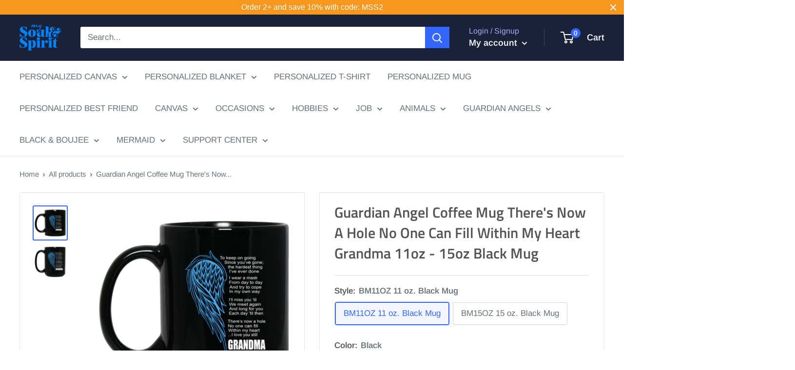

--- FILE ---
content_type: text/html; charset=utf-8
request_url: https://mysoulandspirit.com/products/guardian-angel-coffee-mug-theres-now-a-hole-no-one-can-fill-within-my-heart-grandma-11oz-15oz-black-mug
body_size: 30334
content:
<!doctype html>

<html class="no-js" lang="en">
  <head>
    <meta name="google-site-verification" content="FCqJFJb0U9vKNx0xhJ59RFyZ6tE2CyxejElUH3yx8hM" />
    <!-- Google tag (gtag.js) -->
    <script async src="https://www.googletagmanager.com/gtag/js?id=G-3RC4ZFMLFB"></script>
    <script>
      window.dataLayer = window.dataLayer || [];
      function gtag(){dataLayer.push(arguments);}
      gtag('js', new Date());

      gtag('config', 'G-3RC4ZFMLFB');
    </script>
    
    <meta charset="utf-8">
    <meta name="viewport" content="width=device-width, initial-scale=1.0, height=device-height, minimum-scale=1.0, maximum-scale=5.0">
    <meta name="theme-color" content="#3366ff">
	<meta name="google-site-verification" content="gKuFcqtQfIKpMO7wtSkm_I3Znlp6nhy-IpYjzUYU_XE" /><title>Guardian Angel Coffee Mug There&#39;s Now A Hole No One Can Fill Within My
</title><meta name="description" content="BM11OZ 11 oz. Black Mug High quality ceramic mug Dishwasher safe Microwave safe Black gloss 11 oz. Decorated with full wrap dye sublimationBM15OZ 15 oz. Black Mug High quality ceramic mug Dishwasher safe Microwave safe Black gloss 15 oz. Decorated with full wrap dye sublimation"><link rel="canonical" href="https://mysoulandspirit.com/products/guardian-angel-coffee-mug-theres-now-a-hole-no-one-can-fill-within-my-heart-grandma-11oz-15oz-black-mug"><link rel="shortcut icon" href="//mysoulandspirit.com/cdn/shop/files/logo-12-3-3_9bda8bb6-864c-45a2-a05f-96f2c9d6443a_96x96.png?v=1741233030" type="image/png"><link rel="preload" as="style" href="//mysoulandspirit.com/cdn/shop/t/63/assets/theme.css?v=74155771180423231811601951817">
    <link rel="preload" as="script" href="//mysoulandspirit.com/cdn/shop/t/63/assets/theme.min.js?v=28459452456393319321642698003">
    <link rel="preconnect" href="https://cdn.shopify.com">
    <link rel="preconnect" href="https://fonts.shopifycdn.com">
    <link rel="dns-prefetch" href="https://productreviews.shopifycdn.com">
    <link rel="dns-prefetch" href="https://ajax.googleapis.com">
    <link rel="dns-prefetch" href="https://maps.googleapis.com">
    <link rel="dns-prefetch" href="https://maps.gstatic.com">

    <meta property="og:type" content="product">
  <meta property="og:title" content="Guardian Angel Coffee Mug There&#39;s Now A Hole No One Can Fill Within My Heart Grandma 11oz - 15oz Black Mug"><meta property="og:image" content="http://mysoulandspirit.com/cdn/shop/products/guardian-angel-coffee-mug-there-s-now-a-hole-no-one-can-fill-within-my-heart-grandma-11oz-15oz-black-mug-customcat-14304353321049.png?v=1593557448">
    <meta property="og:image:secure_url" content="https://mysoulandspirit.com/cdn/shop/products/guardian-angel-coffee-mug-there-s-now-a-hole-no-one-can-fill-within-my-heart-grandma-11oz-15oz-black-mug-customcat-14304353321049.png?v=1593557448">
    <meta property="og:image:width" content="1155">
    <meta property="og:image:height" content="1155"><meta property="product:price:amount" content="22.99">
  <meta property="product:price:currency" content="USD"><meta property="og:description" content="BM11OZ 11 oz. Black Mug High quality ceramic mug Dishwasher safe Microwave safe Black gloss 11 oz. Decorated with full wrap dye sublimationBM15OZ 15 oz. Black Mug High quality ceramic mug Dishwasher safe Microwave safe Black gloss 15 oz. Decorated with full wrap dye sublimation"><meta property="og:url" content="https://mysoulandspirit.com/products/guardian-angel-coffee-mug-theres-now-a-hole-no-one-can-fill-within-my-heart-grandma-11oz-15oz-black-mug">
<meta property="og:site_name" content="My Soul And Spirit"><meta name="twitter:card" content="summary"><meta name="twitter:title" content="Guardian Angel Coffee Mug There&#39;s Now A Hole No One Can Fill Within My Heart Grandma 11oz - 15oz Black Mug">
  <meta name="twitter:description" content="BM11OZ 11 oz. Black Mug
					High quality ceramic mug
					Dishwasher safe
					Microwave safe
					Black gloss 11 oz.
					Decorated with full wrap dye sublimationBM15OZ 15 oz. Black Mug
					High quality ceramic mug
					Dishwasher safe
					Microwave safe
					Black gloss 15 oz.
					Decorated with full wrap dye sublimation">
  <meta name="twitter:image" content="https://mysoulandspirit.com/cdn/shop/products/guardian-angel-coffee-mug-there-s-now-a-hole-no-one-can-fill-within-my-heart-grandma-11oz-15oz-black-mug-customcat-14304353321049_600x600_crop_center.png?v=1593557448">
    <link rel="preload" href="//mysoulandspirit.com/cdn/fonts/titillium_web/titilliumweb_n6.d0077791273e3522c40566c54d1c1b12128f0e2b.woff2" as="font" type="font/woff2" crossorigin>
<link rel="preload" href="//mysoulandspirit.com/cdn/fonts/arimo/arimo_n4.a7efb558ca22d2002248bbe6f302a98edee38e35.woff2" as="font" type="font/woff2" crossorigin><link rel="preload" href="//mysoulandspirit.com/cdn/fonts/titillium_web/titilliumweb_i6.e3753dd74e941188a02848a048c5adb32df9af7e.woff2" as="font" type="font/woff2" crossorigin><link rel="preload" href="//mysoulandspirit.com/cdn/fonts/arimo/arimo_n7.1d2d0638e6a1228d86beb0e10006e3280ccb2d04.woff2" as="font" type="font/woff2" crossorigin><link rel="preload" href="//mysoulandspirit.com/cdn/fonts/arimo/arimo_i4.438ddb21a1b98c7230698d70dc1a21df235701b2.woff2" as="font" type="font/woff2" crossorigin><link rel="preload" href="//mysoulandspirit.com/cdn/fonts/arimo/arimo_i7.b9f09537c29041ec8d51f8cdb7c9b8e4f1f82cb1.woff2" as="font" type="font/woff2" crossorigin><link rel="preload" href="//mysoulandspirit.com/cdn/fonts/arimo/arimo_n6.9c18b0befd86597f319b7d7f925727d04c262b32.woff2" as="font" type="font/woff2" crossorigin><style>
  @font-face {
  font-family: "Titillium Web";
  font-weight: 600;
  font-style: normal;
  font-display: fallback;
  src: url("//mysoulandspirit.com/cdn/fonts/titillium_web/titilliumweb_n6.d0077791273e3522c40566c54d1c1b12128f0e2b.woff2") format("woff2"),
       url("//mysoulandspirit.com/cdn/fonts/titillium_web/titilliumweb_n6.5874c9b6bc8a2765275c20eb706450753893f521.woff") format("woff");
}

  @font-face {
  font-family: Arimo;
  font-weight: 400;
  font-style: normal;
  font-display: fallback;
  src: url("//mysoulandspirit.com/cdn/fonts/arimo/arimo_n4.a7efb558ca22d2002248bbe6f302a98edee38e35.woff2") format("woff2"),
       url("//mysoulandspirit.com/cdn/fonts/arimo/arimo_n4.0da809f7d1d5ede2a73be7094ac00741efdb6387.woff") format("woff");
}

@font-face {
  font-family: Arimo;
  font-weight: 600;
  font-style: normal;
  font-display: fallback;
  src: url("//mysoulandspirit.com/cdn/fonts/arimo/arimo_n6.9c18b0befd86597f319b7d7f925727d04c262b32.woff2") format("woff2"),
       url("//mysoulandspirit.com/cdn/fonts/arimo/arimo_n6.422bf6679b81a8bfb1b25d19299a53688390c2b9.woff") format("woff");
}

@font-face {
  font-family: "Titillium Web";
  font-weight: 600;
  font-style: italic;
  font-display: fallback;
  src: url("//mysoulandspirit.com/cdn/fonts/titillium_web/titilliumweb_i6.e3753dd74e941188a02848a048c5adb32df9af7e.woff2") format("woff2"),
       url("//mysoulandspirit.com/cdn/fonts/titillium_web/titilliumweb_i6.c0413b6439775ba7352874d255071d7dab42dce1.woff") format("woff");
}


  @font-face {
  font-family: Arimo;
  font-weight: 700;
  font-style: normal;
  font-display: fallback;
  src: url("//mysoulandspirit.com/cdn/fonts/arimo/arimo_n7.1d2d0638e6a1228d86beb0e10006e3280ccb2d04.woff2") format("woff2"),
       url("//mysoulandspirit.com/cdn/fonts/arimo/arimo_n7.f4b9139e8eac4a17b38b8707044c20f54c3be479.woff") format("woff");
}

  @font-face {
  font-family: Arimo;
  font-weight: 400;
  font-style: italic;
  font-display: fallback;
  src: url("//mysoulandspirit.com/cdn/fonts/arimo/arimo_i4.438ddb21a1b98c7230698d70dc1a21df235701b2.woff2") format("woff2"),
       url("//mysoulandspirit.com/cdn/fonts/arimo/arimo_i4.0e1908a0dc1ec32fabb5a03a0c9ee2083f82e3d7.woff") format("woff");
}

  @font-face {
  font-family: Arimo;
  font-weight: 700;
  font-style: italic;
  font-display: fallback;
  src: url("//mysoulandspirit.com/cdn/fonts/arimo/arimo_i7.b9f09537c29041ec8d51f8cdb7c9b8e4f1f82cb1.woff2") format("woff2"),
       url("//mysoulandspirit.com/cdn/fonts/arimo/arimo_i7.ec659fc855f754fd0b1bd052e606bba1058f73da.woff") format("woff");
}


  :root {
    --default-text-font-size : 15px;
    --base-text-font-size    : 17px;
    --heading-font-family    : "Titillium Web", sans-serif;
    --heading-font-weight    : 600;
    --heading-font-style     : normal;
    --text-font-family       : Arimo, sans-serif;
    --text-font-weight       : 400;
    --text-font-style        : normal;
    --text-font-bolder-weight: 600;
    --text-link-decoration   : normal;

    --text-color               : #677279;
    --text-color-rgb           : 103, 114, 121;
    --heading-color            : #545454;
    --border-color             : #e1e3e4;
    --border-color-rgb         : 225, 227, 228;
    --form-border-color        : #d4d6d8;
    --accent-color             : #3366ff;
    --accent-color-rgb         : 51, 102, 255;
    --link-color               : #3366ff;
    --link-color-hover         : #0039e6;
    --background               : #ffffff;
    --secondary-background     : #ffffff;
    --secondary-background-rgb : 255, 255, 255;
    --accent-background        : rgba(51, 102, 255, 0.08);

    --input-background: #ffffff;

    --error-color       : #ff0000;
    --error-background  : rgba(255, 0, 0, 0.07);
    --success-color     : #00aa00;
    --success-background: rgba(0, 170, 0, 0.11);

    --primary-button-background      : #3366ff;
    --primary-button-background-rgb  : 51, 102, 255;
    --primary-button-text-color      : #ffffff;
    --secondary-button-background    : #1e2d7d;
    --secondary-button-background-rgb: 30, 45, 125;
    --secondary-button-text-color    : #ffffff;

    --header-background      : #1a2239;
    --header-text-color      : #ffffff;
    --header-light-text-color: #a3afef;
    --header-border-color    : rgba(163, 175, 239, 0.3);
    --header-accent-color    : #3366ff;

    --flickity-arrow-color: #abb1b4;--product-on-sale-accent           : #ee0000;
    --product-on-sale-accent-rgb       : 238, 0, 0;
    --product-on-sale-color            : #ffffff;
    --product-in-stock-color           : #008a00;
    --product-low-stock-color          : #ee0000;
    --product-sold-out-color           : #8a9297;
    --product-custom-label-1-background: #008a00;
    --product-custom-label-1-color     : #ffffff;
    --product-custom-label-2-background: #00a500;
    --product-custom-label-2-color     : #ffffff;
    --product-review-star-color        : #ffbd00;

    --mobile-container-gutter : 20px;
    --desktop-container-gutter: 40px;
  }
</style>

<script>
  // IE11 does not have support for CSS variables, so we have to polyfill them
  if (!(((window || {}).CSS || {}).supports && window.CSS.supports('(--a: 0)'))) {
    const script = document.createElement('script');
    script.type = 'text/javascript';
    script.src = 'https://cdn.jsdelivr.net/npm/css-vars-ponyfill@2';
    script.onload = function() {
      cssVars({});
    };

    document.getElementsByTagName('head')[0].appendChild(script);
  }
</script>

    <script>window.performance && window.performance.mark && window.performance.mark('shopify.content_for_header.start');</script><meta id="shopify-digital-wallet" name="shopify-digital-wallet" content="/12693115/digital_wallets/dialog">
<meta name="shopify-checkout-api-token" content="003055fae36474ded399aab32ea0bfde">
<meta id="in-context-paypal-metadata" data-shop-id="12693115" data-venmo-supported="true" data-environment="production" data-locale="en_US" data-paypal-v4="true" data-currency="USD">
<link rel="alternate" type="application/json+oembed" href="https://mysoulandspirit.com/products/guardian-angel-coffee-mug-theres-now-a-hole-no-one-can-fill-within-my-heart-grandma-11oz-15oz-black-mug.oembed">
<script async="async" src="/checkouts/internal/preloads.js?locale=en-US"></script>
<script id="shopify-features" type="application/json">{"accessToken":"003055fae36474ded399aab32ea0bfde","betas":["rich-media-storefront-analytics"],"domain":"mysoulandspirit.com","predictiveSearch":true,"shopId":12693115,"locale":"en"}</script>
<script>var Shopify = Shopify || {};
Shopify.shop = "my-soul-spirit.myshopify.com";
Shopify.locale = "en";
Shopify.currency = {"active":"USD","rate":"1.0"};
Shopify.country = "US";
Shopify.theme = {"name":"OMG","id":81491230809,"schema_name":"Warehouse","schema_version":"1.12.5","theme_store_id":871,"role":"main"};
Shopify.theme.handle = "null";
Shopify.theme.style = {"id":null,"handle":null};
Shopify.cdnHost = "mysoulandspirit.com/cdn";
Shopify.routes = Shopify.routes || {};
Shopify.routes.root = "/";</script>
<script type="module">!function(o){(o.Shopify=o.Shopify||{}).modules=!0}(window);</script>
<script>!function(o){function n(){var o=[];function n(){o.push(Array.prototype.slice.apply(arguments))}return n.q=o,n}var t=o.Shopify=o.Shopify||{};t.loadFeatures=n(),t.autoloadFeatures=n()}(window);</script>
<script id="shop-js-analytics" type="application/json">{"pageType":"product"}</script>
<script defer="defer" async type="module" src="//mysoulandspirit.com/cdn/shopifycloud/shop-js/modules/v2/client.init-shop-cart-sync_BT-GjEfc.en.esm.js"></script>
<script defer="defer" async type="module" src="//mysoulandspirit.com/cdn/shopifycloud/shop-js/modules/v2/chunk.common_D58fp_Oc.esm.js"></script>
<script defer="defer" async type="module" src="//mysoulandspirit.com/cdn/shopifycloud/shop-js/modules/v2/chunk.modal_xMitdFEc.esm.js"></script>
<script type="module">
  await import("//mysoulandspirit.com/cdn/shopifycloud/shop-js/modules/v2/client.init-shop-cart-sync_BT-GjEfc.en.esm.js");
await import("//mysoulandspirit.com/cdn/shopifycloud/shop-js/modules/v2/chunk.common_D58fp_Oc.esm.js");
await import("//mysoulandspirit.com/cdn/shopifycloud/shop-js/modules/v2/chunk.modal_xMitdFEc.esm.js");

  window.Shopify.SignInWithShop?.initShopCartSync?.({"fedCMEnabled":true,"windoidEnabled":true});

</script>
<script>(function() {
  var isLoaded = false;
  function asyncLoad() {
    if (isLoaded) return;
    isLoaded = true;
    var urls = ["https:\/\/static.klaviyo.com\/onsite\/js\/klaviyo.js?company_id=M2BQKL\u0026shop=my-soul-spirit.myshopify.com","https:\/\/cdn.customily.com\/shopify\/static\/customily.shopify.script.js?shop=my-soul-spirit.myshopify.com","https:\/\/static.cdn.printful.com\/static\/js\/external\/shopify-product-customizer.js?v=0.19\u0026shop=my-soul-spirit.myshopify.com","https:\/\/app.teelaunch.com\/sizing-charts-script.js?shop=my-soul-spirit.myshopify.com","https:\/\/app.teelaunch.com\/sizing-charts-script.js?shop=my-soul-spirit.myshopify.com","https:\/\/app.teelaunch.com\/sizing-charts-script.js?shop=my-soul-spirit.myshopify.com","https:\/\/cdn.hextom.com\/js\/quickannouncementbar.js?shop=my-soul-spirit.myshopify.com"];
    for (var i = 0; i < urls.length; i++) {
      var s = document.createElement('script');
      s.type = 'text/javascript';
      s.async = true;
      s.src = urls[i];
      var x = document.getElementsByTagName('script')[0];
      x.parentNode.insertBefore(s, x);
    }
  };
  if(window.attachEvent) {
    window.attachEvent('onload', asyncLoad);
  } else {
    window.addEventListener('load', asyncLoad, false);
  }
})();</script>
<script id="__st">var __st={"a":12693115,"offset":-36000,"reqid":"d3e2e93c-7f1a-4749-b731-9b29d369b608-1769298444","pageurl":"mysoulandspirit.com\/products\/guardian-angel-coffee-mug-theres-now-a-hole-no-one-can-fill-within-my-heart-grandma-11oz-15oz-black-mug","u":"17d4a946c0dc","p":"product","rtyp":"product","rid":4661634695257};</script>
<script>window.ShopifyPaypalV4VisibilityTracking = true;</script>
<script id="captcha-bootstrap">!function(){'use strict';const t='contact',e='account',n='new_comment',o=[[t,t],['blogs',n],['comments',n],[t,'customer']],c=[[e,'customer_login'],[e,'guest_login'],[e,'recover_customer_password'],[e,'create_customer']],r=t=>t.map((([t,e])=>`form[action*='/${t}']:not([data-nocaptcha='true']) input[name='form_type'][value='${e}']`)).join(','),a=t=>()=>t?[...document.querySelectorAll(t)].map((t=>t.form)):[];function s(){const t=[...o],e=r(t);return a(e)}const i='password',u='form_key',d=['recaptcha-v3-token','g-recaptcha-response','h-captcha-response',i],f=()=>{try{return window.sessionStorage}catch{return}},m='__shopify_v',_=t=>t.elements[u];function p(t,e,n=!1){try{const o=window.sessionStorage,c=JSON.parse(o.getItem(e)),{data:r}=function(t){const{data:e,action:n}=t;return t[m]||n?{data:e,action:n}:{data:t,action:n}}(c);for(const[e,n]of Object.entries(r))t.elements[e]&&(t.elements[e].value=n);n&&o.removeItem(e)}catch(o){console.error('form repopulation failed',{error:o})}}const l='form_type',E='cptcha';function T(t){t.dataset[E]=!0}const w=window,h=w.document,L='Shopify',v='ce_forms',y='captcha';let A=!1;((t,e)=>{const n=(g='f06e6c50-85a8-45c8-87d0-21a2b65856fe',I='https://cdn.shopify.com/shopifycloud/storefront-forms-hcaptcha/ce_storefront_forms_captcha_hcaptcha.v1.5.2.iife.js',D={infoText:'Protected by hCaptcha',privacyText:'Privacy',termsText:'Terms'},(t,e,n)=>{const o=w[L][v],c=o.bindForm;if(c)return c(t,g,e,D).then(n);var r;o.q.push([[t,g,e,D],n]),r=I,A||(h.body.append(Object.assign(h.createElement('script'),{id:'captcha-provider',async:!0,src:r})),A=!0)});var g,I,D;w[L]=w[L]||{},w[L][v]=w[L][v]||{},w[L][v].q=[],w[L][y]=w[L][y]||{},w[L][y].protect=function(t,e){n(t,void 0,e),T(t)},Object.freeze(w[L][y]),function(t,e,n,w,h,L){const[v,y,A,g]=function(t,e,n){const i=e?o:[],u=t?c:[],d=[...i,...u],f=r(d),m=r(i),_=r(d.filter((([t,e])=>n.includes(e))));return[a(f),a(m),a(_),s()]}(w,h,L),I=t=>{const e=t.target;return e instanceof HTMLFormElement?e:e&&e.form},D=t=>v().includes(t);t.addEventListener('submit',(t=>{const e=I(t);if(!e)return;const n=D(e)&&!e.dataset.hcaptchaBound&&!e.dataset.recaptchaBound,o=_(e),c=g().includes(e)&&(!o||!o.value);(n||c)&&t.preventDefault(),c&&!n&&(function(t){try{if(!f())return;!function(t){const e=f();if(!e)return;const n=_(t);if(!n)return;const o=n.value;o&&e.removeItem(o)}(t);const e=Array.from(Array(32),(()=>Math.random().toString(36)[2])).join('');!function(t,e){_(t)||t.append(Object.assign(document.createElement('input'),{type:'hidden',name:u})),t.elements[u].value=e}(t,e),function(t,e){const n=f();if(!n)return;const o=[...t.querySelectorAll(`input[type='${i}']`)].map((({name:t})=>t)),c=[...d,...o],r={};for(const[a,s]of new FormData(t).entries())c.includes(a)||(r[a]=s);n.setItem(e,JSON.stringify({[m]:1,action:t.action,data:r}))}(t,e)}catch(e){console.error('failed to persist form',e)}}(e),e.submit())}));const S=(t,e)=>{t&&!t.dataset[E]&&(n(t,e.some((e=>e===t))),T(t))};for(const o of['focusin','change'])t.addEventListener(o,(t=>{const e=I(t);D(e)&&S(e,y())}));const B=e.get('form_key'),M=e.get(l),P=B&&M;t.addEventListener('DOMContentLoaded',(()=>{const t=y();if(P)for(const e of t)e.elements[l].value===M&&p(e,B);[...new Set([...A(),...v().filter((t=>'true'===t.dataset.shopifyCaptcha))])].forEach((e=>S(e,t)))}))}(h,new URLSearchParams(w.location.search),n,t,e,['guest_login'])})(!0,!0)}();</script>
<script integrity="sha256-4kQ18oKyAcykRKYeNunJcIwy7WH5gtpwJnB7kiuLZ1E=" data-source-attribution="shopify.loadfeatures" defer="defer" src="//mysoulandspirit.com/cdn/shopifycloud/storefront/assets/storefront/load_feature-a0a9edcb.js" crossorigin="anonymous"></script>
<script data-source-attribution="shopify.dynamic_checkout.dynamic.init">var Shopify=Shopify||{};Shopify.PaymentButton=Shopify.PaymentButton||{isStorefrontPortableWallets:!0,init:function(){window.Shopify.PaymentButton.init=function(){};var t=document.createElement("script");t.src="https://mysoulandspirit.com/cdn/shopifycloud/portable-wallets/latest/portable-wallets.en.js",t.type="module",document.head.appendChild(t)}};
</script>
<script data-source-attribution="shopify.dynamic_checkout.buyer_consent">
  function portableWalletsHideBuyerConsent(e){var t=document.getElementById("shopify-buyer-consent"),n=document.getElementById("shopify-subscription-policy-button");t&&n&&(t.classList.add("hidden"),t.setAttribute("aria-hidden","true"),n.removeEventListener("click",e))}function portableWalletsShowBuyerConsent(e){var t=document.getElementById("shopify-buyer-consent"),n=document.getElementById("shopify-subscription-policy-button");t&&n&&(t.classList.remove("hidden"),t.removeAttribute("aria-hidden"),n.addEventListener("click",e))}window.Shopify?.PaymentButton&&(window.Shopify.PaymentButton.hideBuyerConsent=portableWalletsHideBuyerConsent,window.Shopify.PaymentButton.showBuyerConsent=portableWalletsShowBuyerConsent);
</script>
<script data-source-attribution="shopify.dynamic_checkout.cart.bootstrap">document.addEventListener("DOMContentLoaded",(function(){function t(){return document.querySelector("shopify-accelerated-checkout-cart, shopify-accelerated-checkout")}if(t())Shopify.PaymentButton.init();else{new MutationObserver((function(e,n){t()&&(Shopify.PaymentButton.init(),n.disconnect())})).observe(document.body,{childList:!0,subtree:!0})}}));
</script>
<link id="shopify-accelerated-checkout-styles" rel="stylesheet" media="screen" href="https://mysoulandspirit.com/cdn/shopifycloud/portable-wallets/latest/accelerated-checkout-backwards-compat.css" crossorigin="anonymous">
<style id="shopify-accelerated-checkout-cart">
        #shopify-buyer-consent {
  margin-top: 1em;
  display: inline-block;
  width: 100%;
}

#shopify-buyer-consent.hidden {
  display: none;
}

#shopify-subscription-policy-button {
  background: none;
  border: none;
  padding: 0;
  text-decoration: underline;
  font-size: inherit;
  cursor: pointer;
}

#shopify-subscription-policy-button::before {
  box-shadow: none;
}

      </style>

<script>window.performance && window.performance.mark && window.performance.mark('shopify.content_for_header.end');</script>

    <link rel="stylesheet" href="//mysoulandspirit.com/cdn/shop/t/63/assets/theme.css?v=74155771180423231811601951817">

    
  <script type="application/ld+json">
  {
    "@context": "http://schema.org",
    "@type": "Product",
    "offers": [{
          "@type": "Offer",
          "name": "BM11OZ 11 oz. Black Mug \/ Black \/ One Size",
          "availability":"https://schema.org/InStock",
          "price": 22.99,
          "priceCurrency": "USD",
          "priceValidUntil": "2026-02-03","sku": "1065-10181-86636152-49307","url": "/products/guardian-angel-coffee-mug-theres-now-a-hole-no-one-can-fill-within-my-heart-grandma-11oz-15oz-black-mug?variant=31974121898073"
        },
{
          "@type": "Offer",
          "name": "BM15OZ 15 oz. Black Mug \/ Black \/ One Size",
          "availability":"https://schema.org/InStock",
          "price": 26.99,
          "priceCurrency": "USD",
          "priceValidUntil": "2026-02-03","sku": "1066-10182-86636153-49311","url": "/products/guardian-angel-coffee-mug-theres-now-a-hole-no-one-can-fill-within-my-heart-grandma-11oz-15oz-black-mug?variant=31974121930841"
        }
],
    "brand": {
      "name": "CustomCat"
    },
    "name": "Guardian Angel Coffee Mug There's Now A Hole No One Can Fill Within My Heart Grandma 11oz - 15oz Black Mug",
    "description": "BM11OZ 11 oz. Black Mug\n\t\t\t\t\tHigh quality ceramic mug\n\t\t\t\t\tDishwasher safe\n\t\t\t\t\tMicrowave safe\n\t\t\t\t\tBlack gloss 11 oz.\n\t\t\t\t\tDecorated with full wrap dye sublimationBM15OZ 15 oz. Black Mug\n\t\t\t\t\tHigh quality ceramic mug\n\t\t\t\t\tDishwasher safe\n\t\t\t\t\tMicrowave safe\n\t\t\t\t\tBlack gloss 15 oz.\n\t\t\t\t\tDecorated with full wrap dye sublimation",
    "category": "Guardian Angels",
    "url": "/products/guardian-angel-coffee-mug-theres-now-a-hole-no-one-can-fill-within-my-heart-grandma-11oz-15oz-black-mug",
    "sku": "1065-10181-86636152-49307",
    "image": {
      "@type": "ImageObject",
      "url": "https://mysoulandspirit.com/cdn/shop/products/guardian-angel-coffee-mug-there-s-now-a-hole-no-one-can-fill-within-my-heart-grandma-11oz-15oz-black-mug-customcat-14304353321049_1024x.png?v=1593557448",
      "image": "https://mysoulandspirit.com/cdn/shop/products/guardian-angel-coffee-mug-there-s-now-a-hole-no-one-can-fill-within-my-heart-grandma-11oz-15oz-black-mug-customcat-14304353321049_1024x.png?v=1593557448",
      "name": "Guardian Angel Coffee Mug There's Now A Hole No One Can Fill Within My Heart Grandma 11oz - 15oz Black Mug",
      "width": "1024",
      "height": "1024"
    }
  }
  </script>



  <script type="application/ld+json">
  {
    "@context": "http://schema.org",
    "@type": "BreadcrumbList",
  "itemListElement": [{
      "@type": "ListItem",
      "position": 1,
      "name": "Home",
      "item": "https://mysoulandspirit.com"
    },{
          "@type": "ListItem",
          "position": 2,
          "name": "Guardian Angel Coffee Mug There's Now A Hole No One Can Fill Within My Heart Grandma 11oz - 15oz Black Mug",
          "item": "https://mysoulandspirit.com/products/guardian-angel-coffee-mug-theres-now-a-hole-no-one-can-fill-within-my-heart-grandma-11oz-15oz-black-mug"
        }]
  }
  </script>


    <script>
      // This allows to expose several variables to the global scope, to be used in scripts
      window.theme = {
        pageType: "product",
        cartCount: 0,
        moneyFormat: "${{amount}}",
        moneyWithCurrencyFormat: "${{amount}} USD",
        showDiscount: false,
        discountMode: "percentage",
        searchMode: "product,article",
        cartType: "page"
      };

      window.routes = {
        rootUrl: "\/",
        cartUrl: "\/cart",
        cartAddUrl: "\/cart\/add",
        cartChangeUrl: "\/cart\/change",
        searchUrl: "\/search",
        productRecommendationsUrl: "\/recommendations\/products"
      };

      window.languages = {
        productRegularPrice: "Regular price",
        productSalePrice: "Sale price",
        collectionOnSaleLabel: "Save {{savings}}",
        productFormUnavailable: "Unavailable",
        productFormAddToCart: "Add to cart",
        productFormSoldOut: "Sold out",
        shippingEstimatorNoResults: "No shipping could be found for your address.",
        shippingEstimatorOneResult: "There is one shipping rate for your address:",
        shippingEstimatorMultipleResults: "There are {{count}} shipping rates for your address:",
        shippingEstimatorErrors: "There are some errors:"
      };

      window.lazySizesConfig = {
        loadHidden: false,
        hFac: 0.8,
        expFactor: 3,
        customMedia: {
          '--phone': '(max-width: 640px)',
          '--tablet': '(min-width: 641px) and (max-width: 1023px)',
          '--lap': '(min-width: 1024px)'
        }
      };

      document.documentElement.className = document.documentElement.className.replace('no-js', 'js');
    </script><script src="//mysoulandspirit.com/cdn/shop/t/63/assets/theme.min.js?v=28459452456393319321642698003" defer></script>
    <script src="//mysoulandspirit.com/cdn/shop/t/63/assets/custom.js?v=90373254691674712701601435455" defer></script><script>
        (function () {
          window.onpageshow = function() {
            // We force re-freshing the cart content onpageshow, as most browsers will serve a cache copy when hitting the
            // back button, which cause staled data
            document.documentElement.dispatchEvent(new CustomEvent('cart:refresh', {
              bubbles: true,
              detail: {scrollToTop: false}
            }));
          };
        })();
      </script><script>var loox_global_hash = '1731683711887';</script><style>.loox-reviews-default { max-width: 1200px; margin: 0 auto; }.loox-rating .loox-icon { color:#ffd700; }
:root { --lxs-rating-icon-color: #ffd700; }</style>
    



<a href="#" title="Back to the top" class="back-to-top">
  <span>TOP</span> <i class="fa fa-arrow-circle-o-up fa-2x"></i> 
</a>
<link href="//netdna.bootstrapcdn.com/font-awesome/4.0.3/css/font-awesome.min.css" rel="stylesheet" type="text/css" media="all" />
<style>
.back-to-top {
  position: fixed;
  bottom: 4em;
  right: 0px;
  text-decoration: none;
  color: #282364;
  background-color: #fff;
  font-size: 16px;
  padding: 0.3em;
  display: none;
  -webkit-border-top-left-radius: 3px;
  -webkit-border-bottom-left-radius: 3px;
  -moz-border-radius-topleft: 3px;
  -moz-border-radius-bottomleft: 3px;
  border-top-left-radius: 3px;
  border-bottom-left-radius: 3px;
  z-index: 60000;
}
.back-to-top i {
  vertical-align: middle;
}
.back-to-top span {
  padding-left: 0.5em;
}
.back-to-top i + span {
  padding-left: 0;
}
.back-to-top:hover {
  text-decoration: none;
  color: #428bca;
}
</style>
<script>
window.onload = function() {
 jQuery(function($) {
   var offset = 300;
   var duration = 500;
   $(window).scroll(function() {
     if ($(this).scrollTop() > offset) {
       $('.back-to-top').fadeIn(duration);
     } 
     else {
       $('.back-to-top').fadeOut(duration);
     }
   });
   $('.back-to-top').unbind('click.smoothscroll').bind('click', function(e) {
     e.preventDefault();
     $('html, body').animate( { scrollTop: 0 }, duration);
     return false;
   })
 });
}
</script>
<link href="https://monorail-edge.shopifysvc.com" rel="dns-prefetch">
<script>(function(){if ("sendBeacon" in navigator && "performance" in window) {try {var session_token_from_headers = performance.getEntriesByType('navigation')[0].serverTiming.find(x => x.name == '_s').description;} catch {var session_token_from_headers = undefined;}var session_cookie_matches = document.cookie.match(/_shopify_s=([^;]*)/);var session_token_from_cookie = session_cookie_matches && session_cookie_matches.length === 2 ? session_cookie_matches[1] : "";var session_token = session_token_from_headers || session_token_from_cookie || "";function handle_abandonment_event(e) {var entries = performance.getEntries().filter(function(entry) {return /monorail-edge.shopifysvc.com/.test(entry.name);});if (!window.abandonment_tracked && entries.length === 0) {window.abandonment_tracked = true;var currentMs = Date.now();var navigation_start = performance.timing.navigationStart;var payload = {shop_id: 12693115,url: window.location.href,navigation_start,duration: currentMs - navigation_start,session_token,page_type: "product"};window.navigator.sendBeacon("https://monorail-edge.shopifysvc.com/v1/produce", JSON.stringify({schema_id: "online_store_buyer_site_abandonment/1.1",payload: payload,metadata: {event_created_at_ms: currentMs,event_sent_at_ms: currentMs}}));}}window.addEventListener('pagehide', handle_abandonment_event);}}());</script>
<script id="web-pixels-manager-setup">(function e(e,d,r,n,o){if(void 0===o&&(o={}),!Boolean(null===(a=null===(i=window.Shopify)||void 0===i?void 0:i.analytics)||void 0===a?void 0:a.replayQueue)){var i,a;window.Shopify=window.Shopify||{};var t=window.Shopify;t.analytics=t.analytics||{};var s=t.analytics;s.replayQueue=[],s.publish=function(e,d,r){return s.replayQueue.push([e,d,r]),!0};try{self.performance.mark("wpm:start")}catch(e){}var l=function(){var e={modern:/Edge?\/(1{2}[4-9]|1[2-9]\d|[2-9]\d{2}|\d{4,})\.\d+(\.\d+|)|Firefox\/(1{2}[4-9]|1[2-9]\d|[2-9]\d{2}|\d{4,})\.\d+(\.\d+|)|Chrom(ium|e)\/(9{2}|\d{3,})\.\d+(\.\d+|)|(Maci|X1{2}).+ Version\/(15\.\d+|(1[6-9]|[2-9]\d|\d{3,})\.\d+)([,.]\d+|)( \(\w+\)|)( Mobile\/\w+|) Safari\/|Chrome.+OPR\/(9{2}|\d{3,})\.\d+\.\d+|(CPU[ +]OS|iPhone[ +]OS|CPU[ +]iPhone|CPU IPhone OS|CPU iPad OS)[ +]+(15[._]\d+|(1[6-9]|[2-9]\d|\d{3,})[._]\d+)([._]\d+|)|Android:?[ /-](13[3-9]|1[4-9]\d|[2-9]\d{2}|\d{4,})(\.\d+|)(\.\d+|)|Android.+Firefox\/(13[5-9]|1[4-9]\d|[2-9]\d{2}|\d{4,})\.\d+(\.\d+|)|Android.+Chrom(ium|e)\/(13[3-9]|1[4-9]\d|[2-9]\d{2}|\d{4,})\.\d+(\.\d+|)|SamsungBrowser\/([2-9]\d|\d{3,})\.\d+/,legacy:/Edge?\/(1[6-9]|[2-9]\d|\d{3,})\.\d+(\.\d+|)|Firefox\/(5[4-9]|[6-9]\d|\d{3,})\.\d+(\.\d+|)|Chrom(ium|e)\/(5[1-9]|[6-9]\d|\d{3,})\.\d+(\.\d+|)([\d.]+$|.*Safari\/(?![\d.]+ Edge\/[\d.]+$))|(Maci|X1{2}).+ Version\/(10\.\d+|(1[1-9]|[2-9]\d|\d{3,})\.\d+)([,.]\d+|)( \(\w+\)|)( Mobile\/\w+|) Safari\/|Chrome.+OPR\/(3[89]|[4-9]\d|\d{3,})\.\d+\.\d+|(CPU[ +]OS|iPhone[ +]OS|CPU[ +]iPhone|CPU IPhone OS|CPU iPad OS)[ +]+(10[._]\d+|(1[1-9]|[2-9]\d|\d{3,})[._]\d+)([._]\d+|)|Android:?[ /-](13[3-9]|1[4-9]\d|[2-9]\d{2}|\d{4,})(\.\d+|)(\.\d+|)|Mobile Safari.+OPR\/([89]\d|\d{3,})\.\d+\.\d+|Android.+Firefox\/(13[5-9]|1[4-9]\d|[2-9]\d{2}|\d{4,})\.\d+(\.\d+|)|Android.+Chrom(ium|e)\/(13[3-9]|1[4-9]\d|[2-9]\d{2}|\d{4,})\.\d+(\.\d+|)|Android.+(UC? ?Browser|UCWEB|U3)[ /]?(15\.([5-9]|\d{2,})|(1[6-9]|[2-9]\d|\d{3,})\.\d+)\.\d+|SamsungBrowser\/(5\.\d+|([6-9]|\d{2,})\.\d+)|Android.+MQ{2}Browser\/(14(\.(9|\d{2,})|)|(1[5-9]|[2-9]\d|\d{3,})(\.\d+|))(\.\d+|)|K[Aa][Ii]OS\/(3\.\d+|([4-9]|\d{2,})\.\d+)(\.\d+|)/},d=e.modern,r=e.legacy,n=navigator.userAgent;return n.match(d)?"modern":n.match(r)?"legacy":"unknown"}(),u="modern"===l?"modern":"legacy",c=(null!=n?n:{modern:"",legacy:""})[u],f=function(e){return[e.baseUrl,"/wpm","/b",e.hashVersion,"modern"===e.buildTarget?"m":"l",".js"].join("")}({baseUrl:d,hashVersion:r,buildTarget:u}),m=function(e){var d=e.version,r=e.bundleTarget,n=e.surface,o=e.pageUrl,i=e.monorailEndpoint;return{emit:function(e){var a=e.status,t=e.errorMsg,s=(new Date).getTime(),l=JSON.stringify({metadata:{event_sent_at_ms:s},events:[{schema_id:"web_pixels_manager_load/3.1",payload:{version:d,bundle_target:r,page_url:o,status:a,surface:n,error_msg:t},metadata:{event_created_at_ms:s}}]});if(!i)return console&&console.warn&&console.warn("[Web Pixels Manager] No Monorail endpoint provided, skipping logging."),!1;try{return self.navigator.sendBeacon.bind(self.navigator)(i,l)}catch(e){}var u=new XMLHttpRequest;try{return u.open("POST",i,!0),u.setRequestHeader("Content-Type","text/plain"),u.send(l),!0}catch(e){return console&&console.warn&&console.warn("[Web Pixels Manager] Got an unhandled error while logging to Monorail."),!1}}}}({version:r,bundleTarget:l,surface:e.surface,pageUrl:self.location.href,monorailEndpoint:e.monorailEndpoint});try{o.browserTarget=l,function(e){var d=e.src,r=e.async,n=void 0===r||r,o=e.onload,i=e.onerror,a=e.sri,t=e.scriptDataAttributes,s=void 0===t?{}:t,l=document.createElement("script"),u=document.querySelector("head"),c=document.querySelector("body");if(l.async=n,l.src=d,a&&(l.integrity=a,l.crossOrigin="anonymous"),s)for(var f in s)if(Object.prototype.hasOwnProperty.call(s,f))try{l.dataset[f]=s[f]}catch(e){}if(o&&l.addEventListener("load",o),i&&l.addEventListener("error",i),u)u.appendChild(l);else{if(!c)throw new Error("Did not find a head or body element to append the script");c.appendChild(l)}}({src:f,async:!0,onload:function(){if(!function(){var e,d;return Boolean(null===(d=null===(e=window.Shopify)||void 0===e?void 0:e.analytics)||void 0===d?void 0:d.initialized)}()){var d=window.webPixelsManager.init(e)||void 0;if(d){var r=window.Shopify.analytics;r.replayQueue.forEach((function(e){var r=e[0],n=e[1],o=e[2];d.publishCustomEvent(r,n,o)})),r.replayQueue=[],r.publish=d.publishCustomEvent,r.visitor=d.visitor,r.initialized=!0}}},onerror:function(){return m.emit({status:"failed",errorMsg:"".concat(f," has failed to load")})},sri:function(e){var d=/^sha384-[A-Za-z0-9+/=]+$/;return"string"==typeof e&&d.test(e)}(c)?c:"",scriptDataAttributes:o}),m.emit({status:"loading"})}catch(e){m.emit({status:"failed",errorMsg:(null==e?void 0:e.message)||"Unknown error"})}}})({shopId: 12693115,storefrontBaseUrl: "https://mysoulandspirit.com",extensionsBaseUrl: "https://extensions.shopifycdn.com/cdn/shopifycloud/web-pixels-manager",monorailEndpoint: "https://monorail-edge.shopifysvc.com/unstable/produce_batch",surface: "storefront-renderer",enabledBetaFlags: ["2dca8a86"],webPixelsConfigList: [{"id":"38666329","configuration":"{\"hashed_organization_id\":\"43672cdb91f0b8612bfc870a3dffc526_v1\",\"app_key\":\"my-soul-spirit\",\"allow_collect_personal_data\":\"true\"}","eventPayloadVersion":"v1","runtimeContext":"STRICT","scriptVersion":"c3e64302e4c6a915b615bb03ddf3784a","type":"APP","apiClientId":111542,"privacyPurposes":["ANALYTICS","MARKETING","SALE_OF_DATA"],"dataSharingAdjustments":{"protectedCustomerApprovalScopes":["read_customer_address","read_customer_email","read_customer_name","read_customer_personal_data","read_customer_phone"]}},{"id":"55902297","eventPayloadVersion":"v1","runtimeContext":"LAX","scriptVersion":"1","type":"CUSTOM","privacyPurposes":["MARKETING"],"name":"Meta pixel (migrated)"},{"id":"shopify-app-pixel","configuration":"{}","eventPayloadVersion":"v1","runtimeContext":"STRICT","scriptVersion":"0450","apiClientId":"shopify-pixel","type":"APP","privacyPurposes":["ANALYTICS","MARKETING"]},{"id":"shopify-custom-pixel","eventPayloadVersion":"v1","runtimeContext":"LAX","scriptVersion":"0450","apiClientId":"shopify-pixel","type":"CUSTOM","privacyPurposes":["ANALYTICS","MARKETING"]}],isMerchantRequest: false,initData: {"shop":{"name":"My Soul And Spirit","paymentSettings":{"currencyCode":"USD"},"myshopifyDomain":"my-soul-spirit.myshopify.com","countryCode":"US","storefrontUrl":"https:\/\/mysoulandspirit.com"},"customer":null,"cart":null,"checkout":null,"productVariants":[{"price":{"amount":22.99,"currencyCode":"USD"},"product":{"title":"Guardian Angel Coffee Mug There's Now A Hole No One Can Fill Within My Heart Grandma 11oz - 15oz Black Mug","vendor":"CustomCat","id":"4661634695257","untranslatedTitle":"Guardian Angel Coffee Mug There's Now A Hole No One Can Fill Within My Heart Grandma 11oz - 15oz Black Mug","url":"\/products\/guardian-angel-coffee-mug-theres-now-a-hole-no-one-can-fill-within-my-heart-grandma-11oz-15oz-black-mug","type":"Guardian Angels"},"id":"31974121898073","image":{"src":"\/\/mysoulandspirit.com\/cdn\/shop\/products\/guardian-angel-coffee-mug-there-s-now-a-hole-no-one-can-fill-within-my-heart-grandma-11oz-15oz-black-mug-customcat-14304353321049.png?v=1593557448"},"sku":"1065-10181-86636152-49307","title":"BM11OZ 11 oz. Black Mug \/ Black \/ One Size","untranslatedTitle":"BM11OZ 11 oz. Black Mug \/ Black \/ One Size"},{"price":{"amount":26.99,"currencyCode":"USD"},"product":{"title":"Guardian Angel Coffee Mug There's Now A Hole No One Can Fill Within My Heart Grandma 11oz - 15oz Black Mug","vendor":"CustomCat","id":"4661634695257","untranslatedTitle":"Guardian Angel Coffee Mug There's Now A Hole No One Can Fill Within My Heart Grandma 11oz - 15oz Black Mug","url":"\/products\/guardian-angel-coffee-mug-theres-now-a-hole-no-one-can-fill-within-my-heart-grandma-11oz-15oz-black-mug","type":"Guardian Angels"},"id":"31974121930841","image":{"src":"\/\/mysoulandspirit.com\/cdn\/shop\/products\/guardian-angel-coffee-mug-there-s-now-a-hole-no-one-can-fill-within-my-heart-grandma-11oz-15oz-black-mug-customcat-14304353976409.png?v=1593557448"},"sku":"1066-10182-86636153-49311","title":"BM15OZ 15 oz. Black Mug \/ Black \/ One Size","untranslatedTitle":"BM15OZ 15 oz. Black Mug \/ Black \/ One Size"}],"purchasingCompany":null},},"https://mysoulandspirit.com/cdn","fcfee988w5aeb613cpc8e4bc33m6693e112",{"modern":"","legacy":""},{"shopId":"12693115","storefrontBaseUrl":"https:\/\/mysoulandspirit.com","extensionBaseUrl":"https:\/\/extensions.shopifycdn.com\/cdn\/shopifycloud\/web-pixels-manager","surface":"storefront-renderer","enabledBetaFlags":"[\"2dca8a86\"]","isMerchantRequest":"false","hashVersion":"fcfee988w5aeb613cpc8e4bc33m6693e112","publish":"custom","events":"[[\"page_viewed\",{}],[\"product_viewed\",{\"productVariant\":{\"price\":{\"amount\":22.99,\"currencyCode\":\"USD\"},\"product\":{\"title\":\"Guardian Angel Coffee Mug There's Now A Hole No One Can Fill Within My Heart Grandma 11oz - 15oz Black Mug\",\"vendor\":\"CustomCat\",\"id\":\"4661634695257\",\"untranslatedTitle\":\"Guardian Angel Coffee Mug There's Now A Hole No One Can Fill Within My Heart Grandma 11oz - 15oz Black Mug\",\"url\":\"\/products\/guardian-angel-coffee-mug-theres-now-a-hole-no-one-can-fill-within-my-heart-grandma-11oz-15oz-black-mug\",\"type\":\"Guardian Angels\"},\"id\":\"31974121898073\",\"image\":{\"src\":\"\/\/mysoulandspirit.com\/cdn\/shop\/products\/guardian-angel-coffee-mug-there-s-now-a-hole-no-one-can-fill-within-my-heart-grandma-11oz-15oz-black-mug-customcat-14304353321049.png?v=1593557448\"},\"sku\":\"1065-10181-86636152-49307\",\"title\":\"BM11OZ 11 oz. Black Mug \/ Black \/ One Size\",\"untranslatedTitle\":\"BM11OZ 11 oz. Black Mug \/ Black \/ One Size\"}}]]"});</script><script>
  window.ShopifyAnalytics = window.ShopifyAnalytics || {};
  window.ShopifyAnalytics.meta = window.ShopifyAnalytics.meta || {};
  window.ShopifyAnalytics.meta.currency = 'USD';
  var meta = {"product":{"id":4661634695257,"gid":"gid:\/\/shopify\/Product\/4661634695257","vendor":"CustomCat","type":"Guardian Angels","handle":"guardian-angel-coffee-mug-theres-now-a-hole-no-one-can-fill-within-my-heart-grandma-11oz-15oz-black-mug","variants":[{"id":31974121898073,"price":2299,"name":"Guardian Angel Coffee Mug There's Now A Hole No One Can Fill Within My Heart Grandma 11oz - 15oz Black Mug - BM11OZ 11 oz. Black Mug \/ Black \/ One Size","public_title":"BM11OZ 11 oz. Black Mug \/ Black \/ One Size","sku":"1065-10181-86636152-49307"},{"id":31974121930841,"price":2699,"name":"Guardian Angel Coffee Mug There's Now A Hole No One Can Fill Within My Heart Grandma 11oz - 15oz Black Mug - BM15OZ 15 oz. Black Mug \/ Black \/ One Size","public_title":"BM15OZ 15 oz. Black Mug \/ Black \/ One Size","sku":"1066-10182-86636153-49311"}],"remote":false},"page":{"pageType":"product","resourceType":"product","resourceId":4661634695257,"requestId":"d3e2e93c-7f1a-4749-b731-9b29d369b608-1769298444"}};
  for (var attr in meta) {
    window.ShopifyAnalytics.meta[attr] = meta[attr];
  }
</script>
<script class="analytics">
  (function () {
    var customDocumentWrite = function(content) {
      var jquery = null;

      if (window.jQuery) {
        jquery = window.jQuery;
      } else if (window.Checkout && window.Checkout.$) {
        jquery = window.Checkout.$;
      }

      if (jquery) {
        jquery('body').append(content);
      }
    };

    var hasLoggedConversion = function(token) {
      if (token) {
        return document.cookie.indexOf('loggedConversion=' + token) !== -1;
      }
      return false;
    }

    var setCookieIfConversion = function(token) {
      if (token) {
        var twoMonthsFromNow = new Date(Date.now());
        twoMonthsFromNow.setMonth(twoMonthsFromNow.getMonth() + 2);

        document.cookie = 'loggedConversion=' + token + '; expires=' + twoMonthsFromNow;
      }
    }

    var trekkie = window.ShopifyAnalytics.lib = window.trekkie = window.trekkie || [];
    if (trekkie.integrations) {
      return;
    }
    trekkie.methods = [
      'identify',
      'page',
      'ready',
      'track',
      'trackForm',
      'trackLink'
    ];
    trekkie.factory = function(method) {
      return function() {
        var args = Array.prototype.slice.call(arguments);
        args.unshift(method);
        trekkie.push(args);
        return trekkie;
      };
    };
    for (var i = 0; i < trekkie.methods.length; i++) {
      var key = trekkie.methods[i];
      trekkie[key] = trekkie.factory(key);
    }
    trekkie.load = function(config) {
      trekkie.config = config || {};
      trekkie.config.initialDocumentCookie = document.cookie;
      var first = document.getElementsByTagName('script')[0];
      var script = document.createElement('script');
      script.type = 'text/javascript';
      script.onerror = function(e) {
        var scriptFallback = document.createElement('script');
        scriptFallback.type = 'text/javascript';
        scriptFallback.onerror = function(error) {
                var Monorail = {
      produce: function produce(monorailDomain, schemaId, payload) {
        var currentMs = new Date().getTime();
        var event = {
          schema_id: schemaId,
          payload: payload,
          metadata: {
            event_created_at_ms: currentMs,
            event_sent_at_ms: currentMs
          }
        };
        return Monorail.sendRequest("https://" + monorailDomain + "/v1/produce", JSON.stringify(event));
      },
      sendRequest: function sendRequest(endpointUrl, payload) {
        // Try the sendBeacon API
        if (window && window.navigator && typeof window.navigator.sendBeacon === 'function' && typeof window.Blob === 'function' && !Monorail.isIos12()) {
          var blobData = new window.Blob([payload], {
            type: 'text/plain'
          });

          if (window.navigator.sendBeacon(endpointUrl, blobData)) {
            return true;
          } // sendBeacon was not successful

        } // XHR beacon

        var xhr = new XMLHttpRequest();

        try {
          xhr.open('POST', endpointUrl);
          xhr.setRequestHeader('Content-Type', 'text/plain');
          xhr.send(payload);
        } catch (e) {
          console.log(e);
        }

        return false;
      },
      isIos12: function isIos12() {
        return window.navigator.userAgent.lastIndexOf('iPhone; CPU iPhone OS 12_') !== -1 || window.navigator.userAgent.lastIndexOf('iPad; CPU OS 12_') !== -1;
      }
    };
    Monorail.produce('monorail-edge.shopifysvc.com',
      'trekkie_storefront_load_errors/1.1',
      {shop_id: 12693115,
      theme_id: 81491230809,
      app_name: "storefront",
      context_url: window.location.href,
      source_url: "//mysoulandspirit.com/cdn/s/trekkie.storefront.8d95595f799fbf7e1d32231b9a28fd43b70c67d3.min.js"});

        };
        scriptFallback.async = true;
        scriptFallback.src = '//mysoulandspirit.com/cdn/s/trekkie.storefront.8d95595f799fbf7e1d32231b9a28fd43b70c67d3.min.js';
        first.parentNode.insertBefore(scriptFallback, first);
      };
      script.async = true;
      script.src = '//mysoulandspirit.com/cdn/s/trekkie.storefront.8d95595f799fbf7e1d32231b9a28fd43b70c67d3.min.js';
      first.parentNode.insertBefore(script, first);
    };
    trekkie.load(
      {"Trekkie":{"appName":"storefront","development":false,"defaultAttributes":{"shopId":12693115,"isMerchantRequest":null,"themeId":81491230809,"themeCityHash":"14637573292320477251","contentLanguage":"en","currency":"USD","eventMetadataId":"fd37e507-f64d-4284-adc7-39e79fa6758d"},"isServerSideCookieWritingEnabled":true,"monorailRegion":"shop_domain","enabledBetaFlags":["65f19447"]},"Session Attribution":{},"S2S":{"facebookCapiEnabled":false,"source":"trekkie-storefront-renderer","apiClientId":580111}}
    );

    var loaded = false;
    trekkie.ready(function() {
      if (loaded) return;
      loaded = true;

      window.ShopifyAnalytics.lib = window.trekkie;

      var originalDocumentWrite = document.write;
      document.write = customDocumentWrite;
      try { window.ShopifyAnalytics.merchantGoogleAnalytics.call(this); } catch(error) {};
      document.write = originalDocumentWrite;

      window.ShopifyAnalytics.lib.page(null,{"pageType":"product","resourceType":"product","resourceId":4661634695257,"requestId":"d3e2e93c-7f1a-4749-b731-9b29d369b608-1769298444","shopifyEmitted":true});

      var match = window.location.pathname.match(/checkouts\/(.+)\/(thank_you|post_purchase)/)
      var token = match? match[1]: undefined;
      if (!hasLoggedConversion(token)) {
        setCookieIfConversion(token);
        window.ShopifyAnalytics.lib.track("Viewed Product",{"currency":"USD","variantId":31974121898073,"productId":4661634695257,"productGid":"gid:\/\/shopify\/Product\/4661634695257","name":"Guardian Angel Coffee Mug There's Now A Hole No One Can Fill Within My Heart Grandma 11oz - 15oz Black Mug - BM11OZ 11 oz. Black Mug \/ Black \/ One Size","price":"22.99","sku":"1065-10181-86636152-49307","brand":"CustomCat","variant":"BM11OZ 11 oz. Black Mug \/ Black \/ One Size","category":"Guardian Angels","nonInteraction":true,"remote":false},undefined,undefined,{"shopifyEmitted":true});
      window.ShopifyAnalytics.lib.track("monorail:\/\/trekkie_storefront_viewed_product\/1.1",{"currency":"USD","variantId":31974121898073,"productId":4661634695257,"productGid":"gid:\/\/shopify\/Product\/4661634695257","name":"Guardian Angel Coffee Mug There's Now A Hole No One Can Fill Within My Heart Grandma 11oz - 15oz Black Mug - BM11OZ 11 oz. Black Mug \/ Black \/ One Size","price":"22.99","sku":"1065-10181-86636152-49307","brand":"CustomCat","variant":"BM11OZ 11 oz. Black Mug \/ Black \/ One Size","category":"Guardian Angels","nonInteraction":true,"remote":false,"referer":"https:\/\/mysoulandspirit.com\/products\/guardian-angel-coffee-mug-theres-now-a-hole-no-one-can-fill-within-my-heart-grandma-11oz-15oz-black-mug"});
      }
    });


        var eventsListenerScript = document.createElement('script');
        eventsListenerScript.async = true;
        eventsListenerScript.src = "//mysoulandspirit.com/cdn/shopifycloud/storefront/assets/shop_events_listener-3da45d37.js";
        document.getElementsByTagName('head')[0].appendChild(eventsListenerScript);

})();</script>
  <script>
  if (!window.ga || (window.ga && typeof window.ga !== 'function')) {
    window.ga = function ga() {
      (window.ga.q = window.ga.q || []).push(arguments);
      if (window.Shopify && window.Shopify.analytics && typeof window.Shopify.analytics.publish === 'function') {
        window.Shopify.analytics.publish("ga_stub_called", {}, {sendTo: "google_osp_migration"});
      }
      console.error("Shopify's Google Analytics stub called with:", Array.from(arguments), "\nSee https://help.shopify.com/manual/promoting-marketing/pixels/pixel-migration#google for more information.");
    };
    if (window.Shopify && window.Shopify.analytics && typeof window.Shopify.analytics.publish === 'function') {
      window.Shopify.analytics.publish("ga_stub_initialized", {}, {sendTo: "google_osp_migration"});
    }
  }
</script>
<script
  defer
  src="https://mysoulandspirit.com/cdn/shopifycloud/perf-kit/shopify-perf-kit-3.0.4.min.js"
  data-application="storefront-renderer"
  data-shop-id="12693115"
  data-render-region="gcp-us-east1"
  data-page-type="product"
  data-theme-instance-id="81491230809"
  data-theme-name="Warehouse"
  data-theme-version="1.12.5"
  data-monorail-region="shop_domain"
  data-resource-timing-sampling-rate="10"
  data-shs="true"
  data-shs-beacon="true"
  data-shs-export-with-fetch="true"
  data-shs-logs-sample-rate="1"
  data-shs-beacon-endpoint="https://mysoulandspirit.com/api/collect"
></script>
</head>

  <body class="warehouse--v1  template-product " data-instant-intensity="viewport">
    <a href="#main" class="visually-hidden skip-to-content">Skip to content</a>
    <span class="loading-bar"></span>

    <div id="shopify-section-announcement-bar" class="shopify-section"></div>
<div id="shopify-section-popups" class="shopify-section"><div data-section-id="popups" data-section-type="popups"></div>

</div>
<div id="shopify-section-header" class="shopify-section shopify-section__header"><section data-section-id="header" data-section-type="header" data-section-settings='{
  "navigationLayout": "inline",
  "desktopOpenTrigger": "hover",
  "useStickyHeader": false
}'>
  <header class="header header--inline " role="banner">
    <div class="container">
      <div class="header__inner"><nav class="header__mobile-nav hidden-lap-and-up">
            <button class="header__mobile-nav-toggle icon-state touch-area" data-action="toggle-menu" aria-expanded="false" aria-haspopup="true" aria-controls="mobile-menu" aria-label="Open menu">
              <span class="icon-state__primary"><svg focusable="false" class="icon icon--hamburger-mobile" viewBox="0 0 20 16" role="presentation">
      <path d="M0 14h20v2H0v-2zM0 0h20v2H0V0zm0 7h20v2H0V7z" fill="currentColor" fill-rule="evenodd"></path>
    </svg></span>
              <span class="icon-state__secondary"><svg focusable="false" class="icon icon--close" viewBox="0 0 19 19" role="presentation">
      <path d="M9.1923882 8.39339828l7.7781745-7.7781746 1.4142136 1.41421357-7.7781746 7.77817459 7.7781746 7.77817456L16.9705627 19l-7.7781745-7.7781746L1.41421356 19 0 17.5857864l7.7781746-7.77817456L0 2.02943725 1.41421356.61522369 9.1923882 8.39339828z" fill="currentColor" fill-rule="evenodd"></path>
    </svg></span>
            </button><div id="mobile-menu" class="mobile-menu" aria-hidden="true"><svg focusable="false" class="icon icon--nav-triangle-borderless" viewBox="0 0 20 9" role="presentation">
      <path d="M.47108938 9c.2694725-.26871321.57077721-.56867841.90388257-.89986354C3.12384116 6.36134886 5.74788116 3.76338565 9.2467995.30653888c.4145057-.4095171 1.0844277-.40860098 1.4977971.00205122L19.4935156 9H.47108938z" fill="#ffffff"></path>
    </svg><div class="mobile-menu__inner">
    <div class="mobile-menu__panel">
      <div class="mobile-menu__section">
        <ul class="mobile-menu__nav" data-type="menu" role="list"><li class="mobile-menu__nav-item"><button class="mobile-menu__nav-link" data-type="menuitem" aria-haspopup="true" aria-expanded="false" aria-controls="mobile-panel-0" data-action="open-panel">PERSONALIZED CANVAS<svg focusable="false" class="icon icon--arrow-right" viewBox="0 0 8 12" role="presentation">
      <path stroke="currentColor" stroke-width="2" d="M2 2l4 4-4 4" fill="none" stroke-linecap="square"></path>
    </svg></button></li><li class="mobile-menu__nav-item"><button class="mobile-menu__nav-link" data-type="menuitem" aria-haspopup="true" aria-expanded="false" aria-controls="mobile-panel-1" data-action="open-panel">PERSONALIZED BLANKET<svg focusable="false" class="icon icon--arrow-right" viewBox="0 0 8 12" role="presentation">
      <path stroke="currentColor" stroke-width="2" d="M2 2l4 4-4 4" fill="none" stroke-linecap="square"></path>
    </svg></button></li><li class="mobile-menu__nav-item"><a href="/collections/personalized-t-shirt" class="mobile-menu__nav-link" data-type="menuitem">PERSONALIZED T-SHIRT</a></li><li class="mobile-menu__nav-item"><a href="/collections/personalized-mug" class="mobile-menu__nav-link" data-type="menuitem">PERSONALIZED MUG</a></li><li class="mobile-menu__nav-item"><a href="/collections/personalized-best-friend" class="mobile-menu__nav-link" data-type="menuitem">PERSONALIZED BEST FRIEND</a></li><li class="mobile-menu__nav-item"><button class="mobile-menu__nav-link" data-type="menuitem" aria-haspopup="true" aria-expanded="false" aria-controls="mobile-panel-5" data-action="open-panel">CANVAS<svg focusable="false" class="icon icon--arrow-right" viewBox="0 0 8 12" role="presentation">
      <path stroke="currentColor" stroke-width="2" d="M2 2l4 4-4 4" fill="none" stroke-linecap="square"></path>
    </svg></button></li><li class="mobile-menu__nav-item"><button class="mobile-menu__nav-link" data-type="menuitem" aria-haspopup="true" aria-expanded="false" aria-controls="mobile-panel-6" data-action="open-panel">OCCASIONS<svg focusable="false" class="icon icon--arrow-right" viewBox="0 0 8 12" role="presentation">
      <path stroke="currentColor" stroke-width="2" d="M2 2l4 4-4 4" fill="none" stroke-linecap="square"></path>
    </svg></button></li><li class="mobile-menu__nav-item"><button class="mobile-menu__nav-link" data-type="menuitem" aria-haspopup="true" aria-expanded="false" aria-controls="mobile-panel-7" data-action="open-panel">HOBBIES<svg focusable="false" class="icon icon--arrow-right" viewBox="0 0 8 12" role="presentation">
      <path stroke="currentColor" stroke-width="2" d="M2 2l4 4-4 4" fill="none" stroke-linecap="square"></path>
    </svg></button></li><li class="mobile-menu__nav-item"><button class="mobile-menu__nav-link" data-type="menuitem" aria-haspopup="true" aria-expanded="false" aria-controls="mobile-panel-8" data-action="open-panel">JOB<svg focusable="false" class="icon icon--arrow-right" viewBox="0 0 8 12" role="presentation">
      <path stroke="currentColor" stroke-width="2" d="M2 2l4 4-4 4" fill="none" stroke-linecap="square"></path>
    </svg></button></li><li class="mobile-menu__nav-item"><button class="mobile-menu__nav-link" data-type="menuitem" aria-haspopup="true" aria-expanded="false" aria-controls="mobile-panel-9" data-action="open-panel">ANIMALS<svg focusable="false" class="icon icon--arrow-right" viewBox="0 0 8 12" role="presentation">
      <path stroke="currentColor" stroke-width="2" d="M2 2l4 4-4 4" fill="none" stroke-linecap="square"></path>
    </svg></button></li><li class="mobile-menu__nav-item"><button class="mobile-menu__nav-link" data-type="menuitem" aria-haspopup="true" aria-expanded="false" aria-controls="mobile-panel-10" data-action="open-panel">GUARDIAN ANGELS<svg focusable="false" class="icon icon--arrow-right" viewBox="0 0 8 12" role="presentation">
      <path stroke="currentColor" stroke-width="2" d="M2 2l4 4-4 4" fill="none" stroke-linecap="square"></path>
    </svg></button></li><li class="mobile-menu__nav-item"><button class="mobile-menu__nav-link" data-type="menuitem" aria-haspopup="true" aria-expanded="false" aria-controls="mobile-panel-11" data-action="open-panel">BLACK & BOUJEE<svg focusable="false" class="icon icon--arrow-right" viewBox="0 0 8 12" role="presentation">
      <path stroke="currentColor" stroke-width="2" d="M2 2l4 4-4 4" fill="none" stroke-linecap="square"></path>
    </svg></button></li><li class="mobile-menu__nav-item"><button class="mobile-menu__nav-link" data-type="menuitem" aria-haspopup="true" aria-expanded="false" aria-controls="mobile-panel-12" data-action="open-panel">MERMAID<svg focusable="false" class="icon icon--arrow-right" viewBox="0 0 8 12" role="presentation">
      <path stroke="currentColor" stroke-width="2" d="M2 2l4 4-4 4" fill="none" stroke-linecap="square"></path>
    </svg></button></li><li class="mobile-menu__nav-item"><button class="mobile-menu__nav-link" data-type="menuitem" aria-haspopup="true" aria-expanded="false" aria-controls="mobile-panel-13" data-action="open-panel">SUPPORT CENTER<svg focusable="false" class="icon icon--arrow-right" viewBox="0 0 8 12" role="presentation">
      <path stroke="currentColor" stroke-width="2" d="M2 2l4 4-4 4" fill="none" stroke-linecap="square"></path>
    </svg></button></li></ul>
      </div><div class="mobile-menu__section mobile-menu__section--loose">
          <p class="mobile-menu__section-title heading h5">Need help?</p><div class="mobile-menu__help-wrapper"><svg focusable="false" class="icon icon--bi-phone" viewBox="0 0 24 24" role="presentation">
      <g stroke-width="2" fill="none" fill-rule="evenodd" stroke-linecap="square">
        <path d="M17 15l-3 3-8-8 3-3-5-5-3 3c0 9.941 8.059 18 18 18l3-3-5-5z" stroke="#545454"></path>
        <path d="M14 1c4.971 0 9 4.029 9 9m-9-5c2.761 0 5 2.239 5 5" stroke="#3366ff"></path>
      </g>
    </svg><span>Send us an email to</span>
            </div><div class="mobile-menu__help-wrapper"><svg focusable="false" class="icon icon--bi-email" viewBox="0 0 22 22" role="presentation">
      <g fill="none" fill-rule="evenodd">
        <path stroke="#3366ff" d="M.916667 10.08333367l3.66666667-2.65833334v4.65849997zm20.1666667 0L17.416667 7.42500033v4.65849997z"></path>
        <path stroke="#545454" stroke-width="2" d="M4.58333367 7.42500033L.916667 10.08333367V21.0833337h20.1666667V10.08333367L17.416667 7.42500033"></path>
        <path stroke="#545454" stroke-width="2" d="M4.58333367 12.1000003V.916667H17.416667v11.1833333m-16.5-2.01666663L21.0833337 21.0833337m0-11.00000003L11.0000003 15.5833337"></path>
        <path d="M8.25000033 5.50000033h5.49999997M8.25000033 9.166667h5.49999997" stroke="#3366ff" stroke-width="2" stroke-linecap="square"></path>
      </g>
    </svg><a href="mailto:support@mysoulandspirit.com">support@mysoulandspirit.com</a>
            </div></div></div><div id="mobile-panel-0" class="mobile-menu__panel is-nested">
          <div class="mobile-menu__section is-sticky">
            <button class="mobile-menu__back-button" data-action="close-panel"><svg focusable="false" class="icon icon--arrow-left" viewBox="0 0 8 12" role="presentation">
      <path stroke="currentColor" stroke-width="2" d="M6 10L2 6l4-4" fill="none" stroke-linecap="square"></path>
    </svg> Back</button>
          </div>

          <div class="mobile-menu__section"><ul class="mobile-menu__nav" data-type="menu" role="list">
                <li class="mobile-menu__nav-item">
                  <a href="/collections/personalized-canvas" class="mobile-menu__nav-link text--strong">PERSONALIZED CANVAS</a>
                </li><li class="mobile-menu__nav-item"><a href="/collections/multi-name-canvas" class="mobile-menu__nav-link" data-type="menuitem">Multi Name Canvas</a></li><li class="mobile-menu__nav-item"><a href="/collections/pet-loss-memorial-gift" class="mobile-menu__nav-link" data-type="menuitem">Pet Loss/Memorial Gift</a></li><li class="mobile-menu__nav-item"><a href="/collections/family-heart-tree-canvas" class="mobile-menu__nav-link" data-type="menuitem">Family Heart Tree Canvas</a></li><li class="mobile-menu__nav-item"><a href="/collections/anniversary-canvas" class="mobile-menu__nav-link" data-type="menuitem">Anniversary Canvas</a></li><li class="mobile-menu__nav-item"><a href="/collections/godparents-canvas" class="mobile-menu__nav-link" data-type="menuitem">Godparents Canvas</a></li><li class="mobile-menu__nav-item"><a href="/collections/mother-grandma-canvas" class="mobile-menu__nav-link" data-type="menuitem">Mother/Grandma Canvas</a></li><li class="mobile-menu__nav-item"><a href="/collections/father-grandpa-canvas" class="mobile-menu__nav-link" data-type="menuitem">Father/Grandpa Canvas</a></li><li class="mobile-menu__nav-item"><a href="/collections/family-heart-canvas" class="mobile-menu__nav-link" data-type="menuitem">Family Heart Canvas</a></li></ul></div>
        </div><div id="mobile-panel-1" class="mobile-menu__panel is-nested">
          <div class="mobile-menu__section is-sticky">
            <button class="mobile-menu__back-button" data-action="close-panel"><svg focusable="false" class="icon icon--arrow-left" viewBox="0 0 8 12" role="presentation">
      <path stroke="currentColor" stroke-width="2" d="M6 10L2 6l4-4" fill="none" stroke-linecap="square"></path>
    </svg> Back</button>
          </div>

          <div class="mobile-menu__section"><ul class="mobile-menu__nav" data-type="menu" role="list">
                <li class="mobile-menu__nav-item">
                  <a href="/collections/personalized-blanket" class="mobile-menu__nav-link text--strong">PERSONALIZED BLANKET</a>
                </li><li class="mobile-menu__nav-item"><a href="/collections/multi-name-blanket" class="mobile-menu__nav-link" data-type="menuitem">Multi Name Blanket</a></li><li class="mobile-menu__nav-item"><a href="/collections/family-heart-tree-blanket" class="mobile-menu__nav-link" data-type="menuitem">Family Heart Tree Blanket</a></li><li class="mobile-menu__nav-item"><a href="/collections/zodiac-blanket" class="mobile-menu__nav-link" data-type="menuitem">Zodiac Blanket</a></li><li class="mobile-menu__nav-item"><a href="/collections/love-pet-blanket" class="mobile-menu__nav-link" data-type="menuitem">Love Pet Blanket</a></li></ul></div>
        </div><div id="mobile-panel-5" class="mobile-menu__panel is-nested">
          <div class="mobile-menu__section is-sticky">
            <button class="mobile-menu__back-button" data-action="close-panel"><svg focusable="false" class="icon icon--arrow-left" viewBox="0 0 8 12" role="presentation">
      <path stroke="currentColor" stroke-width="2" d="M6 10L2 6l4-4" fill="none" stroke-linecap="square"></path>
    </svg> Back</button>
          </div>

          <div class="mobile-menu__section"><ul class="mobile-menu__nav" data-type="menu" role="list">
                <li class="mobile-menu__nav-item">
                  <a href="/collections/canvas-best-seller" class="mobile-menu__nav-link text--strong">CANVAS</a>
                </li><li class="mobile-menu__nav-item"><a href="/collections/african-american-canvas" class="mobile-menu__nav-link" data-type="menuitem">African Amrican Canvas</a></li><li class="mobile-menu__nav-item"><a href="/collections/scenery-canvas" class="mobile-menu__nav-link" data-type="menuitem">Scenery Canvas</a></li><li class="mobile-menu__nav-item"><a href="/collections/elephants-canvas" class="mobile-menu__nav-link" data-type="menuitem">Elephant Canvas</a></li><li class="mobile-menu__nav-item"><a href="/collections/mermaids-canvas" class="mobile-menu__nav-link" data-type="menuitem">Mermaid Canvas</a></li><li class="mobile-menu__nav-item"><a href="/collections/autism-canvas" class="mobile-menu__nav-link" data-type="menuitem">Autism Awareness Canvas</a></li><li class="mobile-menu__nav-item"><a href="/collections/butterfly-canvas" class="mobile-menu__nav-link" data-type="menuitem">Butterfly Canvas</a></li><li class="mobile-menu__nav-item"><a href="/collections/bee-canvas" class="mobile-menu__nav-link" data-type="menuitem">Bee Canvas</a></li><li class="mobile-menu__nav-item"><a href="/collections/cat-canvas" class="mobile-menu__nav-link" data-type="menuitem">Cat Canvas</a></li><li class="mobile-menu__nav-item"><a href="/collections/dragonfly-canvas" class="mobile-menu__nav-link" data-type="menuitem">Dragonfly Canvas</a></li><li class="mobile-menu__nav-item"><a href="/collections/hairstylists-canvas" class="mobile-menu__nav-link" data-type="menuitem">Hairstylists Canvas</a></li><li class="mobile-menu__nav-item"><a href="/collections/guardian-angel-canvas" class="mobile-menu__nav-link" data-type="menuitem">Guardian Angel Canvas</a></li><li class="mobile-menu__nav-item"><a href="/collections/horses-canvas" class="mobile-menu__nav-link" data-type="menuitem">Horses Canvas</a></li><li class="mobile-menu__nav-item"><a href="/collections/nurse-canvas" class="mobile-menu__nav-link" data-type="menuitem">Nurse Canvas</a></li><li class="mobile-menu__nav-item"><a href="/collections/polices-canvas" class="mobile-menu__nav-link" data-type="menuitem">Police Canvas</a></li><li class="mobile-menu__nav-item"><a href="/collections/sniper-canvas" class="mobile-menu__nav-link" data-type="menuitem">Sniper Canvas</a></li><li class="mobile-menu__nav-item"><a href="/collections/female-veteran-canvas" class="mobile-menu__nav-link" data-type="menuitem">Female Veteran Canvas</a></li><li class="mobile-menu__nav-item"><a href="/collections/usmc-canvas" class="mobile-menu__nav-link" data-type="menuitem">USMC Canvas</a></li><li class="mobile-menu__nav-item"><a href="/collections/veterans-canvas" class="mobile-menu__nav-link" data-type="menuitem">Veteran Canvas</a></li></ul></div>
        </div><div id="mobile-panel-6" class="mobile-menu__panel is-nested">
          <div class="mobile-menu__section is-sticky">
            <button class="mobile-menu__back-button" data-action="close-panel"><svg focusable="false" class="icon icon--arrow-left" viewBox="0 0 8 12" role="presentation">
      <path stroke="currentColor" stroke-width="2" d="M6 10L2 6l4-4" fill="none" stroke-linecap="square"></path>
    </svg> Back</button>
          </div>

          <div class="mobile-menu__section"><ul class="mobile-menu__nav" data-type="menu" role="list">
                <li class="mobile-menu__nav-item">
                  <a href="/collections/occasions" class="mobile-menu__nav-link text--strong">OCCASIONS</a>
                </li><li class="mobile-menu__nav-item"><a href="/collections/fathers-day" class="mobile-menu__nav-link" data-type="menuitem">Father's Day</a></li><li class="mobile-menu__nav-item"><a href="/collections/mothers-day" class="mobile-menu__nav-link" data-type="menuitem">Mother's Day</a></li><li class="mobile-menu__nav-item"><a href="/collections/halloween-day" class="mobile-menu__nav-link" data-type="menuitem">Halloween Day</a></li><li class="mobile-menu__nav-item"><a href="/collections/christmas-day" class="mobile-menu__nav-link" data-type="menuitem">Christmas Day</a></li><li class="mobile-menu__nav-item"><a href="/collections/patricks-day" class="mobile-menu__nav-link" data-type="menuitem">Patrick's day</a></li><li class="mobile-menu__nav-item"><a href="/collections/valentines-day" class="mobile-menu__nav-link" data-type="menuitem">Valentine's Day</a></li><li class="mobile-menu__nav-item"><button class="mobile-menu__nav-link" data-type="menuitem" aria-haspopup="true" aria-expanded="false" aria-controls="mobile-panel-6-6" data-action="open-panel">Autism Awareness Day<svg focusable="false" class="icon icon--arrow-right" viewBox="0 0 8 12" role="presentation">
      <path stroke="currentColor" stroke-width="2" d="M2 2l4 4-4 4" fill="none" stroke-linecap="square"></path>
    </svg></button></li></ul></div>
        </div><div id="mobile-panel-7" class="mobile-menu__panel is-nested">
          <div class="mobile-menu__section is-sticky">
            <button class="mobile-menu__back-button" data-action="close-panel"><svg focusable="false" class="icon icon--arrow-left" viewBox="0 0 8 12" role="presentation">
      <path stroke="currentColor" stroke-width="2" d="M6 10L2 6l4-4" fill="none" stroke-linecap="square"></path>
    </svg> Back</button>
          </div>

          <div class="mobile-menu__section"><ul class="mobile-menu__nav" data-type="menu" role="list">
                <li class="mobile-menu__nav-item">
                  <a href="/collections/hobbies" class="mobile-menu__nav-link text--strong">HOBBIES</a>
                </li><li class="mobile-menu__nav-item"><a href="/collections/fishing" class="mobile-menu__nav-link" data-type="menuitem">Fishing</a></li><li class="mobile-menu__nav-item"><a href="/collections/hunting" class="mobile-menu__nav-link" data-type="menuitem">Hunting</a></li><li class="mobile-menu__nav-item"><a href="/collections/beer" class="mobile-menu__nav-link" data-type="menuitem">Beer</a></li><li class="mobile-menu__nav-item"><a href="/collections/wine" class="mobile-menu__nav-link" data-type="menuitem">Wine</a></li><li class="mobile-menu__nav-item"><a href="/collections/yoga" class="mobile-menu__nav-link" data-type="menuitem">Yoga</a></li><li class="mobile-menu__nav-item"><a href="/collections/coffee" class="mobile-menu__nav-link" data-type="menuitem">Coffee</a></li><li class="mobile-menu__nav-item"><a href="/collections/motocross" class="mobile-menu__nav-link" data-type="menuitem">Motocross</a></li><li class="mobile-menu__nav-item"><a href="/collections/camping" class="mobile-menu__nav-link" data-type="menuitem">Camping</a></li><li class="mobile-menu__nav-item"><a href="/collections/reading" class="mobile-menu__nav-link" data-type="menuitem">Reading</a></li><li class="mobile-menu__nav-item"><a href="/collections/sunflowers" class="mobile-menu__nav-link" data-type="menuitem">Sunflower</a></li><li class="mobile-menu__nav-item"><a href="/collections/skull" class="mobile-menu__nav-link" data-type="menuitem">Skull</a></li></ul></div>
        </div><div id="mobile-panel-8" class="mobile-menu__panel is-nested">
          <div class="mobile-menu__section is-sticky">
            <button class="mobile-menu__back-button" data-action="close-panel"><svg focusable="false" class="icon icon--arrow-left" viewBox="0 0 8 12" role="presentation">
      <path stroke="currentColor" stroke-width="2" d="M6 10L2 6l4-4" fill="none" stroke-linecap="square"></path>
    </svg> Back</button>
          </div>

          <div class="mobile-menu__section"><ul class="mobile-menu__nav" data-type="menu" role="list">
                <li class="mobile-menu__nav-item">
                  <a href="/collections/job" class="mobile-menu__nav-link text--strong">JOB</a>
                </li><li class="mobile-menu__nav-item"><button class="mobile-menu__nav-link" data-type="menuitem" aria-haspopup="true" aria-expanded="false" aria-controls="mobile-panel-8-0" data-action="open-panel">Nurse<svg focusable="false" class="icon icon--arrow-right" viewBox="0 0 8 12" role="presentation">
      <path stroke="currentColor" stroke-width="2" d="M2 2l4 4-4 4" fill="none" stroke-linecap="square"></path>
    </svg></button></li><li class="mobile-menu__nav-item"><button class="mobile-menu__nav-link" data-type="menuitem" aria-haspopup="true" aria-expanded="false" aria-controls="mobile-panel-8-1" data-action="open-panel">Hairstylist<svg focusable="false" class="icon icon--arrow-right" viewBox="0 0 8 12" role="presentation">
      <path stroke="currentColor" stroke-width="2" d="M2 2l4 4-4 4" fill="none" stroke-linecap="square"></path>
    </svg></button></li><li class="mobile-menu__nav-item"><button class="mobile-menu__nav-link" data-type="menuitem" aria-haspopup="true" aria-expanded="false" aria-controls="mobile-panel-8-2" data-action="open-panel">Teacher<svg focusable="false" class="icon icon--arrow-right" viewBox="0 0 8 12" role="presentation">
      <path stroke="currentColor" stroke-width="2" d="M2 2l4 4-4 4" fill="none" stroke-linecap="square"></path>
    </svg></button></li><li class="mobile-menu__nav-item"><button class="mobile-menu__nav-link" data-type="menuitem" aria-haspopup="true" aria-expanded="false" aria-controls="mobile-panel-8-3" data-action="open-panel">Police<svg focusable="false" class="icon icon--arrow-right" viewBox="0 0 8 12" role="presentation">
      <path stroke="currentColor" stroke-width="2" d="M2 2l4 4-4 4" fill="none" stroke-linecap="square"></path>
    </svg></button></li><li class="mobile-menu__nav-item"><button class="mobile-menu__nav-link" data-type="menuitem" aria-haspopup="true" aria-expanded="false" aria-controls="mobile-panel-8-4" data-action="open-panel">Military<svg focusable="false" class="icon icon--arrow-right" viewBox="0 0 8 12" role="presentation">
      <path stroke="currentColor" stroke-width="2" d="M2 2l4 4-4 4" fill="none" stroke-linecap="square"></path>
    </svg></button></li><li class="mobile-menu__nav-item"><button class="mobile-menu__nav-link" data-type="menuitem" aria-haspopup="true" aria-expanded="false" aria-controls="mobile-panel-8-5" data-action="open-panel">Firefighter<svg focusable="false" class="icon icon--arrow-right" viewBox="0 0 8 12" role="presentation">
      <path stroke="currentColor" stroke-width="2" d="M2 2l4 4-4 4" fill="none" stroke-linecap="square"></path>
    </svg></button></li></ul></div>
        </div><div id="mobile-panel-9" class="mobile-menu__panel is-nested">
          <div class="mobile-menu__section is-sticky">
            <button class="mobile-menu__back-button" data-action="close-panel"><svg focusable="false" class="icon icon--arrow-left" viewBox="0 0 8 12" role="presentation">
      <path stroke="currentColor" stroke-width="2" d="M6 10L2 6l4-4" fill="none" stroke-linecap="square"></path>
    </svg> Back</button>
          </div>

          <div class="mobile-menu__section"><ul class="mobile-menu__nav" data-type="menu" role="list">
                <li class="mobile-menu__nav-item">
                  <a href="/collections/animal" class="mobile-menu__nav-link text--strong">ANIMALS</a>
                </li><li class="mobile-menu__nav-item"><button class="mobile-menu__nav-link" data-type="menuitem" aria-haspopup="true" aria-expanded="false" aria-controls="mobile-panel-9-0" data-action="open-panel">Horse<svg focusable="false" class="icon icon--arrow-right" viewBox="0 0 8 12" role="presentation">
      <path stroke="currentColor" stroke-width="2" d="M2 2l4 4-4 4" fill="none" stroke-linecap="square"></path>
    </svg></button></li><li class="mobile-menu__nav-item"><button class="mobile-menu__nav-link" data-type="menuitem" aria-haspopup="true" aria-expanded="false" aria-controls="mobile-panel-9-1" data-action="open-panel">Elephant<svg focusable="false" class="icon icon--arrow-right" viewBox="0 0 8 12" role="presentation">
      <path stroke="currentColor" stroke-width="2" d="M2 2l4 4-4 4" fill="none" stroke-linecap="square"></path>
    </svg></button></li><li class="mobile-menu__nav-item"><button class="mobile-menu__nav-link" data-type="menuitem" aria-haspopup="true" aria-expanded="false" aria-controls="mobile-panel-9-2" data-action="open-panel">Dragonflies<svg focusable="false" class="icon icon--arrow-right" viewBox="0 0 8 12" role="presentation">
      <path stroke="currentColor" stroke-width="2" d="M2 2l4 4-4 4" fill="none" stroke-linecap="square"></path>
    </svg></button></li><li class="mobile-menu__nav-item"><button class="mobile-menu__nav-link" data-type="menuitem" aria-haspopup="true" aria-expanded="false" aria-controls="mobile-panel-9-3" data-action="open-panel">Butterflies<svg focusable="false" class="icon icon--arrow-right" viewBox="0 0 8 12" role="presentation">
      <path stroke="currentColor" stroke-width="2" d="M2 2l4 4-4 4" fill="none" stroke-linecap="square"></path>
    </svg></button></li><li class="mobile-menu__nav-item"><button class="mobile-menu__nav-link" data-type="menuitem" aria-haspopup="true" aria-expanded="false" aria-controls="mobile-panel-9-4" data-action="open-panel">Cats<svg focusable="false" class="icon icon--arrow-right" viewBox="0 0 8 12" role="presentation">
      <path stroke="currentColor" stroke-width="2" d="M2 2l4 4-4 4" fill="none" stroke-linecap="square"></path>
    </svg></button></li><li class="mobile-menu__nav-item"><button class="mobile-menu__nav-link" data-type="menuitem" aria-haspopup="true" aria-expanded="false" aria-controls="mobile-panel-9-5" data-action="open-panel">Dogs<svg focusable="false" class="icon icon--arrow-right" viewBox="0 0 8 12" role="presentation">
      <path stroke="currentColor" stroke-width="2" d="M2 2l4 4-4 4" fill="none" stroke-linecap="square"></path>
    </svg></button></li><li class="mobile-menu__nav-item"><button class="mobile-menu__nav-link" data-type="menuitem" aria-haspopup="true" aria-expanded="false" aria-controls="mobile-panel-9-6" data-action="open-panel">Bee<svg focusable="false" class="icon icon--arrow-right" viewBox="0 0 8 12" role="presentation">
      <path stroke="currentColor" stroke-width="2" d="M2 2l4 4-4 4" fill="none" stroke-linecap="square"></path>
    </svg></button></li><li class="mobile-menu__nav-item"><a href="/collections/owl" class="mobile-menu__nav-link" data-type="menuitem">Owl</a></li><li class="mobile-menu__nav-item"><button class="mobile-menu__nav-link" data-type="menuitem" aria-haspopup="true" aria-expanded="false" aria-controls="mobile-panel-9-8" data-action="open-panel">Turtle Lovers<svg focusable="false" class="icon icon--arrow-right" viewBox="0 0 8 12" role="presentation">
      <path stroke="currentColor" stroke-width="2" d="M2 2l4 4-4 4" fill="none" stroke-linecap="square"></path>
    </svg></button></li></ul></div>
        </div><div id="mobile-panel-10" class="mobile-menu__panel is-nested">
          <div class="mobile-menu__section is-sticky">
            <button class="mobile-menu__back-button" data-action="close-panel"><svg focusable="false" class="icon icon--arrow-left" viewBox="0 0 8 12" role="presentation">
      <path stroke="currentColor" stroke-width="2" d="M6 10L2 6l4-4" fill="none" stroke-linecap="square"></path>
    </svg> Back</button>
          </div>

          <div class="mobile-menu__section"><ul class="mobile-menu__nav" data-type="menu" role="list">
                <li class="mobile-menu__nav-item">
                  <a href="/collections/guardian-angels" class="mobile-menu__nav-link text--strong">GUARDIAN ANGELS</a>
                </li><li class="mobile-menu__nav-item"><button class="mobile-menu__nav-link" data-type="menuitem" aria-haspopup="true" aria-expanded="false" aria-controls="mobile-panel-10-0" data-action="open-panel">Guardian Angel Print Apparel<svg focusable="false" class="icon icon--arrow-right" viewBox="0 0 8 12" role="presentation">
      <path stroke="currentColor" stroke-width="2" d="M2 2l4 4-4 4" fill="none" stroke-linecap="square"></path>
    </svg></button></li><li class="mobile-menu__nav-item"><a href="/collections/guardian-angel-coffee-cups-mugs" class="mobile-menu__nav-link" data-type="menuitem">Guardian Angel Coffee Cups & Mugs</a></li><li class="mobile-menu__nav-item"><a href="/collections/guardian-angel-canvas" class="mobile-menu__nav-link" data-type="menuitem">Guardian Angel Canvas</a></li><li class="mobile-menu__nav-item"><button class="mobile-menu__nav-link" data-type="menuitem" aria-haspopup="true" aria-expanded="false" aria-controls="mobile-panel-10-3" data-action="open-panel">Guardian Angel Car Decors<svg focusable="false" class="icon icon--arrow-right" viewBox="0 0 8 12" role="presentation">
      <path stroke="currentColor" stroke-width="2" d="M2 2l4 4-4 4" fill="none" stroke-linecap="square"></path>
    </svg></button></li><li class="mobile-menu__nav-item"><a href="/collections/guardian-angel-necklaces-pendants" class="mobile-menu__nav-link" data-type="menuitem">Guardian Angel Necklaces & Pendants</a></li><li class="mobile-menu__nav-item"><button class="mobile-menu__nav-link" data-type="menuitem" aria-haspopup="true" aria-expanded="false" aria-controls="mobile-panel-10-5" data-action="open-panel">Guardian Angel Travels<svg focusable="false" class="icon icon--arrow-right" viewBox="0 0 8 12" role="presentation">
      <path stroke="currentColor" stroke-width="2" d="M2 2l4 4-4 4" fill="none" stroke-linecap="square"></path>
    </svg></button></li></ul></div>
        </div><div id="mobile-panel-11" class="mobile-menu__panel is-nested">
          <div class="mobile-menu__section is-sticky">
            <button class="mobile-menu__back-button" data-action="close-panel"><svg focusable="false" class="icon icon--arrow-left" viewBox="0 0 8 12" role="presentation">
      <path stroke="currentColor" stroke-width="2" d="M6 10L2 6l4-4" fill="none" stroke-linecap="square"></path>
    </svg> Back</button>
          </div>

          <div class="mobile-menu__section"><ul class="mobile-menu__nav" data-type="menu" role="list">
                <li class="mobile-menu__nav-item">
                  <a href="/collections/black-and-boujee" class="mobile-menu__nav-link text--strong">BLACK & BOUJEE</a>
                </li><li class="mobile-menu__nav-item"><a href="/collections/black-and-boujee" class="mobile-menu__nav-link" data-type="menuitem">View All Black & Boujee</a></li><li class="mobile-menu__nav-item"><button class="mobile-menu__nav-link" data-type="menuitem" aria-haspopup="true" aria-expanded="false" aria-controls="mobile-panel-11-1" data-action="open-panel">Black & Boujee Print Apparel<svg focusable="false" class="icon icon--arrow-right" viewBox="0 0 8 12" role="presentation">
      <path stroke="currentColor" stroke-width="2" d="M2 2l4 4-4 4" fill="none" stroke-linecap="square"></path>
    </svg></button></li><li class="mobile-menu__nav-item"><button class="mobile-menu__nav-link" data-type="menuitem" aria-haspopup="true" aria-expanded="false" aria-controls="mobile-panel-11-2" data-action="open-panel">Black & Boujee Embroidered Apparel<svg focusable="false" class="icon icon--arrow-right" viewBox="0 0 8 12" role="presentation">
      <path stroke="currentColor" stroke-width="2" d="M2 2l4 4-4 4" fill="none" stroke-linecap="square"></path>
    </svg></button></li><li class="mobile-menu__nav-item"><button class="mobile-menu__nav-link" data-type="menuitem" aria-haspopup="true" aria-expanded="false" aria-controls="mobile-panel-11-3" data-action="open-panel">Black & Boujee Home Decor<svg focusable="false" class="icon icon--arrow-right" viewBox="0 0 8 12" role="presentation">
      <path stroke="currentColor" stroke-width="2" d="M2 2l4 4-4 4" fill="none" stroke-linecap="square"></path>
    </svg></button></li><li class="mobile-menu__nav-item"><button class="mobile-menu__nav-link" data-type="menuitem" aria-haspopup="true" aria-expanded="false" aria-controls="mobile-panel-11-4" data-action="open-panel">Black & Boujee Car Decor<svg focusable="false" class="icon icon--arrow-right" viewBox="0 0 8 12" role="presentation">
      <path stroke="currentColor" stroke-width="2" d="M2 2l4 4-4 4" fill="none" stroke-linecap="square"></path>
    </svg></button></li><li class="mobile-menu__nav-item"><button class="mobile-menu__nav-link" data-type="menuitem" aria-haspopup="true" aria-expanded="false" aria-controls="mobile-panel-11-5" data-action="open-panel">Black & Boujee Jewelry & Accessories<svg focusable="false" class="icon icon--arrow-right" viewBox="0 0 8 12" role="presentation">
      <path stroke="currentColor" stroke-width="2" d="M2 2l4 4-4 4" fill="none" stroke-linecap="square"></path>
    </svg></button></li><li class="mobile-menu__nav-item"><button class="mobile-menu__nav-link" data-type="menuitem" aria-haspopup="true" aria-expanded="false" aria-controls="mobile-panel-11-6" data-action="open-panel">Black & Boujee Travels<svg focusable="false" class="icon icon--arrow-right" viewBox="0 0 8 12" role="presentation">
      <path stroke="currentColor" stroke-width="2" d="M2 2l4 4-4 4" fill="none" stroke-linecap="square"></path>
    </svg></button></li></ul></div>
        </div><div id="mobile-panel-12" class="mobile-menu__panel is-nested">
          <div class="mobile-menu__section is-sticky">
            <button class="mobile-menu__back-button" data-action="close-panel"><svg focusable="false" class="icon icon--arrow-left" viewBox="0 0 8 12" role="presentation">
      <path stroke="currentColor" stroke-width="2" d="M6 10L2 6l4-4" fill="none" stroke-linecap="square"></path>
    </svg> Back</button>
          </div>

          <div class="mobile-menu__section"><ul class="mobile-menu__nav" data-type="menu" role="list">
                <li class="mobile-menu__nav-item">
                  <a href="/collections/mermaids" class="mobile-menu__nav-link text--strong">MERMAID</a>
                </li><li class="mobile-menu__nav-item"><a href="/collections/mermaids" class="mobile-menu__nav-link" data-type="menuitem">View All Mermaid</a></li><li class="mobile-menu__nav-item"><button class="mobile-menu__nav-link" data-type="menuitem" aria-haspopup="true" aria-expanded="false" aria-controls="mobile-panel-12-1" data-action="open-panel">Mermaid Print Apparel<svg focusable="false" class="icon icon--arrow-right" viewBox="0 0 8 12" role="presentation">
      <path stroke="currentColor" stroke-width="2" d="M2 2l4 4-4 4" fill="none" stroke-linecap="square"></path>
    </svg></button></li><li class="mobile-menu__nav-item"><a href="/collections/mermaids-blankets" class="mobile-menu__nav-link" data-type="menuitem">Mermaid Blankets</a></li><li class="mobile-menu__nav-item"><button class="mobile-menu__nav-link" data-type="menuitem" aria-haspopup="true" aria-expanded="false" aria-controls="mobile-panel-12-3" data-action="open-panel">Mermaid Home Decor<svg focusable="false" class="icon icon--arrow-right" viewBox="0 0 8 12" role="presentation">
      <path stroke="currentColor" stroke-width="2" d="M2 2l4 4-4 4" fill="none" stroke-linecap="square"></path>
    </svg></button></li><li class="mobile-menu__nav-item"><button class="mobile-menu__nav-link" data-type="menuitem" aria-haspopup="true" aria-expanded="false" aria-controls="mobile-panel-12-4" data-action="open-panel">Mermaid Car Decor<svg focusable="false" class="icon icon--arrow-right" viewBox="0 0 8 12" role="presentation">
      <path stroke="currentColor" stroke-width="2" d="M2 2l4 4-4 4" fill="none" stroke-linecap="square"></path>
    </svg></button></li><li class="mobile-menu__nav-item"><button class="mobile-menu__nav-link" data-type="menuitem" aria-haspopup="true" aria-expanded="false" aria-controls="mobile-panel-12-5" data-action="open-panel">Mermaid Jewelry & Accessories<svg focusable="false" class="icon icon--arrow-right" viewBox="0 0 8 12" role="presentation">
      <path stroke="currentColor" stroke-width="2" d="M2 2l4 4-4 4" fill="none" stroke-linecap="square"></path>
    </svg></button></li><li class="mobile-menu__nav-item"><a href="/collections/mermaids-phone-cases" class="mobile-menu__nav-link" data-type="menuitem">Mermaid Phone Cases</a></li><li class="mobile-menu__nav-item"><button class="mobile-menu__nav-link" data-type="menuitem" aria-haspopup="true" aria-expanded="false" aria-controls="mobile-panel-12-7" data-action="open-panel">Mermaid Travels<svg focusable="false" class="icon icon--arrow-right" viewBox="0 0 8 12" role="presentation">
      <path stroke="currentColor" stroke-width="2" d="M2 2l4 4-4 4" fill="none" stroke-linecap="square"></path>
    </svg></button></li></ul></div>
        </div><div id="mobile-panel-13" class="mobile-menu__panel is-nested">
          <div class="mobile-menu__section is-sticky">
            <button class="mobile-menu__back-button" data-action="close-panel"><svg focusable="false" class="icon icon--arrow-left" viewBox="0 0 8 12" role="presentation">
      <path stroke="currentColor" stroke-width="2" d="M6 10L2 6l4-4" fill="none" stroke-linecap="square"></path>
    </svg> Back</button>
          </div>

          <div class="mobile-menu__section"><ul class="mobile-menu__nav" data-type="menu" role="list">
                <li class="mobile-menu__nav-item">
                  <a href="https://mysoulandspirit.freshdesk.com/support/home" class="mobile-menu__nav-link text--strong">SUPPORT CENTER</a>
                </li><li class="mobile-menu__nav-item"><a href="https://mysoulandspirit.aftership.com/" class="mobile-menu__nav-link" data-type="menuitem">Track Your Orders</a></li><li class="mobile-menu__nav-item"><a href="https://mysoulandspirit.freshdesk.com/support/home" class="mobile-menu__nav-link" data-type="menuitem">Support Center</a></li><li class="mobile-menu__nav-item"><a href="https://mysoulandspirit.com/pages/faqs" class="mobile-menu__nav-link" data-type="menuitem">FAQs</a></li><li class="mobile-menu__nav-item"><a href="https://mysoulandspirit.com/pages/happy-customers" class="mobile-menu__nav-link" data-type="menuitem">Happy Customers</a></li></ul></div>
        </div><div id="mobile-panel-6-6" class="mobile-menu__panel is-nested">
                <div class="mobile-menu__section is-sticky">
                  <button class="mobile-menu__back-button" data-action="close-panel"><svg focusable="false" class="icon icon--arrow-left" viewBox="0 0 8 12" role="presentation">
      <path stroke="currentColor" stroke-width="2" d="M6 10L2 6l4-4" fill="none" stroke-linecap="square"></path>
    </svg> Back</button>
                </div>

                <div class="mobile-menu__section">
                  <ul class="mobile-menu__nav" data-type="menu" role="list">
                    <li class="mobile-menu__nav-item">
                      <a href="/collections/autism-awareness-day" class="mobile-menu__nav-link text--strong">Autism Awareness Day</a>
                    </li><li class="mobile-menu__nav-item">
                        <a href="/collections/autism-t-shirts" class="mobile-menu__nav-link" data-type="menuitem">Autism Awareness T-Shirts</a>
                      </li><li class="mobile-menu__nav-item">
                        <a href="/collections/autism-canvas" class="mobile-menu__nav-link" data-type="menuitem">Autism Awareness Canvas</a>
                      </li><li class="mobile-menu__nav-item">
                        <a href="/collections/autism-awareness-car-seat-cover" class="mobile-menu__nav-link" data-type="menuitem">Autism Awareness Car Seat Covers</a>
                      </li><li class="mobile-menu__nav-item">
                        <a href="/collections/autism-awareness-luggage-cover" class="mobile-menu__nav-link" data-type="menuitem">Autism Awareness Luggage Cover</a>
                      </li><li class="mobile-menu__nav-item">
                        <a href="/collections/autism-awareness-necklaces-pendants" class="mobile-menu__nav-link" data-type="menuitem">Autism Awareness Necklaces & Pendants</a>
                      </li></ul>
                </div>
              </div><div id="mobile-panel-8-0" class="mobile-menu__panel is-nested">
                <div class="mobile-menu__section is-sticky">
                  <button class="mobile-menu__back-button" data-action="close-panel"><svg focusable="false" class="icon icon--arrow-left" viewBox="0 0 8 12" role="presentation">
      <path stroke="currentColor" stroke-width="2" d="M6 10L2 6l4-4" fill="none" stroke-linecap="square"></path>
    </svg> Back</button>
                </div>

                <div class="mobile-menu__section">
                  <ul class="mobile-menu__nav" data-type="menu" role="list">
                    <li class="mobile-menu__nav-item">
                      <a href="/collections/nurses" class="mobile-menu__nav-link text--strong">Nurse</a>
                    </li><li class="mobile-menu__nav-item">
                        <a href="/collections/nurses" class="mobile-menu__nav-link" data-type="menuitem">View All Nurse</a>
                      </li><li class="mobile-menu__nav-item">
                        <a href="/collections/nurses-t-shirts" class="mobile-menu__nav-link" data-type="menuitem">Nurse T-Shirts</a>
                      </li><li class="mobile-menu__nav-item">
                        <a href="/collections/nurse-blankets" class="mobile-menu__nav-link" data-type="menuitem">Nurse Blankets</a>
                      </li><li class="mobile-menu__nav-item">
                        <a href="/collections/nurse-canvas" class="mobile-menu__nav-link" data-type="menuitem">Nurse Canvas</a>
                      </li><li class="mobile-menu__nav-item">
                        <a href="/collections/nurses-coffee-cups-mugs" class="mobile-menu__nav-link" data-type="menuitem">Nurse Coffee Cups & Mugs</a>
                      </li><li class="mobile-menu__nav-item">
                        <a href="/collections/nurse-shower-curtains" class="mobile-menu__nav-link" data-type="menuitem">Nurse Shower Curtains</a>
                      </li><li class="mobile-menu__nav-item">
                        <a href="/collections/nurse-house-flag-1" class="mobile-menu__nav-link" data-type="menuitem">Nurse House Flag</a>
                      </li><li class="mobile-menu__nav-item">
                        <a href="/collections/nurses-car-seat-covers" class="mobile-menu__nav-link" data-type="menuitem">Nurse Car Seat Covers</a>
                      </li><li class="mobile-menu__nav-item">
                        <a href="/collections/nurses-watches" class="mobile-menu__nav-link" data-type="menuitem">Nurse Watches</a>
                      </li><li class="mobile-menu__nav-item">
                        <a href="/collections/nurses-luggage-cover" class="mobile-menu__nav-link" data-type="menuitem">Nurse Luggage Cover</a>
                      </li></ul>
                </div>
              </div><div id="mobile-panel-8-1" class="mobile-menu__panel is-nested">
                <div class="mobile-menu__section is-sticky">
                  <button class="mobile-menu__back-button" data-action="close-panel"><svg focusable="false" class="icon icon--arrow-left" viewBox="0 0 8 12" role="presentation">
      <path stroke="currentColor" stroke-width="2" d="M6 10L2 6l4-4" fill="none" stroke-linecap="square"></path>
    </svg> Back</button>
                </div>

                <div class="mobile-menu__section">
                  <ul class="mobile-menu__nav" data-type="menu" role="list">
                    <li class="mobile-menu__nav-item">
                      <a href="/collections/hairstylists" class="mobile-menu__nav-link text--strong">Hairstylist</a>
                    </li><li class="mobile-menu__nav-item">
                        <a href="/collections/hairstylists" class="mobile-menu__nav-link" data-type="menuitem">View All Hairstylist</a>
                      </li><li class="mobile-menu__nav-item">
                        <a href="/collections/hairstylists-t-shirts" class="mobile-menu__nav-link" data-type="menuitem">Hairstylist T-Shirts</a>
                      </li><li class="mobile-menu__nav-item">
                        <a href="/collections/hairstylists-coffee-cups-mugs" class="mobile-menu__nav-link" data-type="menuitem">Hairstylist Coffee Cups & Mugs</a>
                      </li><li class="mobile-menu__nav-item">
                        <a href="/collections/hairstylists-canvas" class="mobile-menu__nav-link" data-type="menuitem">Hairstylist Canvas</a>
                      </li><li class="mobile-menu__nav-item">
                        <a href="/collections/hairstylist-shower-curtains" class="mobile-menu__nav-link" data-type="menuitem">Hairstylist Shower Curtains</a>
                      </li><li class="mobile-menu__nav-item">
                        <a href="/collections/hairstylists-car-seat-covers" class="mobile-menu__nav-link" data-type="menuitem">Hairstylist Car Seat Covers</a>
                      </li><li class="mobile-menu__nav-item">
                        <a href="/collections/hairstylist-scissors" class="mobile-menu__nav-link" data-type="menuitem">Hairstylist Scissors</a>
                      </li><li class="mobile-menu__nav-item">
                        <a href="/collections/hairstylist-luggage-cover" class="mobile-menu__nav-link" data-type="menuitem">Hairstylist Luggage Cover</a>
                      </li></ul>
                </div>
              </div><div id="mobile-panel-8-2" class="mobile-menu__panel is-nested">
                <div class="mobile-menu__section is-sticky">
                  <button class="mobile-menu__back-button" data-action="close-panel"><svg focusable="false" class="icon icon--arrow-left" viewBox="0 0 8 12" role="presentation">
      <path stroke="currentColor" stroke-width="2" d="M6 10L2 6l4-4" fill="none" stroke-linecap="square"></path>
    </svg> Back</button>
                </div>

                <div class="mobile-menu__section">
                  <ul class="mobile-menu__nav" data-type="menu" role="list">
                    <li class="mobile-menu__nav-item">
                      <a href="/collections/teachers" class="mobile-menu__nav-link text--strong">Teacher</a>
                    </li><li class="mobile-menu__nav-item">
                        <a href="/collections/teacher-t-shirt" class="mobile-menu__nav-link" data-type="menuitem">Teacher T-Shirts</a>
                      </li><li class="mobile-menu__nav-item">
                        <a href="/collections/teacher-coffee-cups-mugs" class="mobile-menu__nav-link" data-type="menuitem">Teacher Coffee Cups & Mugs</a>
                      </li></ul>
                </div>
              </div><div id="mobile-panel-8-3" class="mobile-menu__panel is-nested">
                <div class="mobile-menu__section is-sticky">
                  <button class="mobile-menu__back-button" data-action="close-panel"><svg focusable="false" class="icon icon--arrow-left" viewBox="0 0 8 12" role="presentation">
      <path stroke="currentColor" stroke-width="2" d="M6 10L2 6l4-4" fill="none" stroke-linecap="square"></path>
    </svg> Back</button>
                </div>

                <div class="mobile-menu__section">
                  <ul class="mobile-menu__nav" data-type="menu" role="list">
                    <li class="mobile-menu__nav-item">
                      <a href="/collections/police-officers" class="mobile-menu__nav-link text--strong">Police</a>
                    </li><li class="mobile-menu__nav-item">
                        <a href="/collections/police-officers" class="mobile-menu__nav-link" data-type="menuitem">View All Police</a>
                      </li><li class="mobile-menu__nav-item">
                        <a href="/collections/polices-t-shirts" class="mobile-menu__nav-link" data-type="menuitem">Police T-Shirts</a>
                      </li><li class="mobile-menu__nav-item">
                        <a href="/collections/polices-canvas" class="mobile-menu__nav-link" data-type="menuitem">Police Canvas</a>
                      </li><li class="mobile-menu__nav-item">
                        <a href="/collections/polices-coffee-cups-mugs" class="mobile-menu__nav-link" data-type="menuitem">Police Coffee Cups & Mugs</a>
                      </li><li class="mobile-menu__nav-item">
                        <a href="/collections/polices-watches" class="mobile-menu__nav-link" data-type="menuitem">Police Watches</a>
                      </li><li class="mobile-menu__nav-item">
                        <a href="/collections/polices-car-seat-covers" class="mobile-menu__nav-link" data-type="menuitem">Police Car Seat Covers</a>
                      </li></ul>
                </div>
              </div><div id="mobile-panel-8-4" class="mobile-menu__panel is-nested">
                <div class="mobile-menu__section is-sticky">
                  <button class="mobile-menu__back-button" data-action="close-panel"><svg focusable="false" class="icon icon--arrow-left" viewBox="0 0 8 12" role="presentation">
      <path stroke="currentColor" stroke-width="2" d="M6 10L2 6l4-4" fill="none" stroke-linecap="square"></path>
    </svg> Back</button>
                </div>

                <div class="mobile-menu__section">
                  <ul class="mobile-menu__nav" data-type="menu" role="list">
                    <li class="mobile-menu__nav-item">
                      <a href="/collections/military" class="mobile-menu__nav-link text--strong">Military</a>
                    </li><li class="mobile-menu__nav-item">
                        <a href="/collections/veterans" class="mobile-menu__nav-link" data-type="menuitem">View All Military</a>
                      </li><li class="mobile-menu__nav-item">
                        <a href="/collections/sniper-t-shirts" class="mobile-menu__nav-link" data-type="menuitem">Sniper T-Shirts</a>
                      </li><li class="mobile-menu__nav-item">
                        <a href="/collections/sniper-coffee-cups-mugs" class="mobile-menu__nav-link" data-type="menuitem">Sniper Coffee Cups & Mugs</a>
                      </li><li class="mobile-menu__nav-item">
                        <a href="/collections/sniper-canvas" class="mobile-menu__nav-link" data-type="menuitem">Sniper Canvas</a>
                      </li><li class="mobile-menu__nav-item">
                        <a href="/collections/veterans-t-shirts" class="mobile-menu__nav-link" data-type="menuitem">Veteran T-Shirts</a>
                      </li><li class="mobile-menu__nav-item">
                        <a href="/collections/veterans-coffee-cups-mugs" class="mobile-menu__nav-link" data-type="menuitem">Veteran Coffee Cups & Mugs</a>
                      </li><li class="mobile-menu__nav-item">
                        <a href="/collections/veterans-blankets" class="mobile-menu__nav-link" data-type="menuitem">Veteran Blankets</a>
                      </li><li class="mobile-menu__nav-item">
                        <a href="/collections/veteran-luggage-cover" class="mobile-menu__nav-link" data-type="menuitem">Veteran Luggage Cover</a>
                      </li><li class="mobile-menu__nav-item">
                        <a href="/collections/veterans-car-seat-covers" class="mobile-menu__nav-link" data-type="menuitem">Veteran Car Seat Covers</a>
                      </li><li class="mobile-menu__nav-item">
                        <a href="/collections/veteran-luggage-cover" class="mobile-menu__nav-link" data-type="menuitem">Veteran Luggage Cover</a>
                      </li><li class="mobile-menu__nav-item">
                        <a href="/collections/female-veterans-t-shirts" class="mobile-menu__nav-link" data-type="menuitem">Female Veteran T-Shirts</a>
                      </li><li class="mobile-menu__nav-item">
                        <a href="/collections/female-veteran-coffee-cups-mugs" class="mobile-menu__nav-link" data-type="menuitem">Female Veteran Coffee Cups & Mugs</a>
                      </li><li class="mobile-menu__nav-item">
                        <a href="/collections/female-veteran-canvas" class="mobile-menu__nav-link" data-type="menuitem">Female Veteran Canvas</a>
                      </li><li class="mobile-menu__nav-item">
                        <a href="/collections/female-veteran-blankets" class="mobile-menu__nav-link" data-type="menuitem">Female Veteran Blankets</a>
                      </li><li class="mobile-menu__nav-item">
                        <a href="/collections/army-veterans-t-shirts" class="mobile-menu__nav-link" data-type="menuitem">Army Veteran</a>
                      </li><li class="mobile-menu__nav-item">
                        <a href="/collections/all-us-army" class="mobile-menu__nav-link" data-type="menuitem">View All Army</a>
                      </li><li class="mobile-menu__nav-item">
                        <a href="/collections/army-t-shirts" class="mobile-menu__nav-link" data-type="menuitem">Army T-Shirts</a>
                      </li><li class="mobile-menu__nav-item">
                        <a href="/collections/us-army-coffee-cups-mugs" class="mobile-menu__nav-link" data-type="menuitem">Army Coffee Cups & Mugs</a>
                      </li><li class="mobile-menu__nav-item">
                        <a href="/collections/all-us-navy" class="mobile-menu__nav-link" data-type="menuitem">View All Navy</a>
                      </li><li class="mobile-menu__nav-item">
                        <a href="/collections/navy-veterans-t-shirts" class="mobile-menu__nav-link" data-type="menuitem">Navy Veteran</a>
                      </li><li class="mobile-menu__nav-item">
                        <a href="/collections/us-navy-t-shirts" class="mobile-menu__nav-link" data-type="menuitem">Navy T-Shirts</a>
                      </li><li class="mobile-menu__nav-item">
                        <a href="/collections/us-navy-coffee-cups-mugs" class="mobile-menu__nav-link" data-type="menuitem">Navy Coffee Cups & Mugs</a>
                      </li><li class="mobile-menu__nav-item">
                        <a href="/collections/all-usmc" class="mobile-menu__nav-link" data-type="menuitem">View All USMC</a>
                      </li><li class="mobile-menu__nav-item">
                        <a href="/collections/usmc-t-shirts" class="mobile-menu__nav-link" data-type="menuitem">USMC T-Shirts</a>
                      </li><li class="mobile-menu__nav-item">
                        <a href="/collections/usmc-veterans-t-shirts" class="mobile-menu__nav-link" data-type="menuitem">USMC Veteran</a>
                      </li><li class="mobile-menu__nav-item">
                        <a href="/collections/usmc-canvas" class="mobile-menu__nav-link" data-type="menuitem">USMC Canvas</a>
                      </li><li class="mobile-menu__nav-item">
                        <a href="/collections/usmc-coffee-cups-mugs" class="mobile-menu__nav-link" data-type="menuitem">USMC Coffee Cups & Mugs</a>
                      </li><li class="mobile-menu__nav-item">
                        <a href="/collections/usmc-house-flag" class="mobile-menu__nav-link" data-type="menuitem">USMC House Flag</a>
                      </li><li class="mobile-menu__nav-item">
                        <a href="/collections/usmc-garden-flag" class="mobile-menu__nav-link" data-type="menuitem">USMC Garden Flag</a>
                      </li><li class="mobile-menu__nav-item">
                        <a href="/collections/all-us-air-force" class="mobile-menu__nav-link" data-type="menuitem">View All Air Force</a>
                      </li><li class="mobile-menu__nav-item">
                        <a href="/collections/us-air-force-t-shirts" class="mobile-menu__nav-link" data-type="menuitem">Air Force T-Shirts</a>
                      </li><li class="mobile-menu__nav-item">
                        <a href="/collections/air-force-veteran-t-shirts" class="mobile-menu__nav-link" data-type="menuitem">Air Force Veteran T-Shirts</a>
                      </li><li class="mobile-menu__nav-item">
                        <a href="/collections/air-force-coffee-cups-mugs" class="mobile-menu__nav-link" data-type="menuitem">Air Force Coffee Cups & Mugs</a>
                      </li><li class="mobile-menu__nav-item">
                        <a href="/collections/all-us-coast-guard" class="mobile-menu__nav-link" data-type="menuitem">View All Coast Guard</a>
                      </li><li class="mobile-menu__nav-item">
                        <a href="/collections/us-coast-guard-t-shirts" class="mobile-menu__nav-link" data-type="menuitem">Coast Guard T Shirts</a>
                      </li><li class="mobile-menu__nav-item">
                        <a href="/collections/us-coast-guard-t-shirts-1" class="mobile-menu__nav-link" data-type="menuitem">Coast Guard Veteran</a>
                      </li><li class="mobile-menu__nav-item">
                        <a href="/collections/us-coast-guard-coffee-cups-mugs" class="mobile-menu__nav-link" data-type="menuitem">Coast Guard Coffee Cups & Mugs</a>
                      </li></ul>
                </div>
              </div><div id="mobile-panel-8-5" class="mobile-menu__panel is-nested">
                <div class="mobile-menu__section is-sticky">
                  <button class="mobile-menu__back-button" data-action="close-panel"><svg focusable="false" class="icon icon--arrow-left" viewBox="0 0 8 12" role="presentation">
      <path stroke="currentColor" stroke-width="2" d="M6 10L2 6l4-4" fill="none" stroke-linecap="square"></path>
    </svg> Back</button>
                </div>

                <div class="mobile-menu__section">
                  <ul class="mobile-menu__nav" data-type="menu" role="list">
                    <li class="mobile-menu__nav-item">
                      <a href="/collections/firefighters" class="mobile-menu__nav-link text--strong">Firefighter</a>
                    </li><li class="mobile-menu__nav-item">
                        <a href="/collections/firefighters" class="mobile-menu__nav-link" data-type="menuitem">View All FireFighter</a>
                      </li><li class="mobile-menu__nav-item">
                        <a href="/collections/firefighter-blankets" class="mobile-menu__nav-link" data-type="menuitem">Firefighter Hooded Blanket</a>
                      </li><li class="mobile-menu__nav-item">
                        <a href="/collections/firefighters-t-shirts" class="mobile-menu__nav-link" data-type="menuitem">FireFighter T-Shirts</a>
                      </li><li class="mobile-menu__nav-item">
                        <a href="/collections/firefighter-coffee-cups-mugs" class="mobile-menu__nav-link" data-type="menuitem">Firefighter Coffee Cups & Mugs</a>
                      </li><li class="mobile-menu__nav-item">
                        <a href="/collections/firefighters-watches" class="mobile-menu__nav-link" data-type="menuitem">FireFighter Watches</a>
                      </li><li class="mobile-menu__nav-item">
                        <a href="/collections/firefighters-car-seat-covers" class="mobile-menu__nav-link" data-type="menuitem">FireFighter Car Seat Covers</a>
                      </li></ul>
                </div>
              </div><div id="mobile-panel-9-0" class="mobile-menu__panel is-nested">
                <div class="mobile-menu__section is-sticky">
                  <button class="mobile-menu__back-button" data-action="close-panel"><svg focusable="false" class="icon icon--arrow-left" viewBox="0 0 8 12" role="presentation">
      <path stroke="currentColor" stroke-width="2" d="M6 10L2 6l4-4" fill="none" stroke-linecap="square"></path>
    </svg> Back</button>
                </div>

                <div class="mobile-menu__section">
                  <ul class="mobile-menu__nav" data-type="menu" role="list">
                    <li class="mobile-menu__nav-item">
                      <a href="/collections/horses" class="mobile-menu__nav-link text--strong">Horse</a>
                    </li><li class="mobile-menu__nav-item">
                        <a href="/collections/horses" class="mobile-menu__nav-link" data-type="menuitem">View All Horse</a>
                      </li><li class="mobile-menu__nav-item">
                        <a href="/collections/horses-t-shirts" class="mobile-menu__nav-link" data-type="menuitem">Horse T-Shirts</a>
                      </li><li class="mobile-menu__nav-item">
                        <a href="/collections/horses-blankets" class="mobile-menu__nav-link" data-type="menuitem">Horse Blankets</a>
                      </li><li class="mobile-menu__nav-item">
                        <a href="/collections/horses-coffee-cups-mugs" class="mobile-menu__nav-link" data-type="menuitem">Horse Coffee Cups & Mugs</a>
                      </li><li class="mobile-menu__nav-item">
                        <a href="/collections/horses-canvas" class="mobile-menu__nav-link" data-type="menuitem">Horse Canvas</a>
                      </li><li class="mobile-menu__nav-item">
                        <a href="/collections/horses-shower-curtains" class="mobile-menu__nav-link" data-type="menuitem">Horse Shower Curtains</a>
                      </li><li class="mobile-menu__nav-item">
                        <a href="/collections/horses-car-seat-covers" class="mobile-menu__nav-link" data-type="menuitem">Horse Car Seat Covers</a>
                      </li><li class="mobile-menu__nav-item">
                        <a href="/collections/horses-phone-cases" class="mobile-menu__nav-link" data-type="menuitem">Horse Phone Cases</a>
                      </li><li class="mobile-menu__nav-item">
                        <a href="/collections/horses-necklaces-pendants" class="mobile-menu__nav-link" data-type="menuitem">Horse Necklaces & Pendants</a>
                      </li><li class="mobile-menu__nav-item">
                        <a href="/collections/horses-laptop-sticker" class="mobile-menu__nav-link" data-type="menuitem">Horse Laptop Sticker</a>
                      </li><li class="mobile-menu__nav-item">
                        <a href="/collections/horses-luggage-cover" class="mobile-menu__nav-link" data-type="menuitem">Horse Luggage Cover</a>
                      </li></ul>
                </div>
              </div><div id="mobile-panel-9-1" class="mobile-menu__panel is-nested">
                <div class="mobile-menu__section is-sticky">
                  <button class="mobile-menu__back-button" data-action="close-panel"><svg focusable="false" class="icon icon--arrow-left" viewBox="0 0 8 12" role="presentation">
      <path stroke="currentColor" stroke-width="2" d="M6 10L2 6l4-4" fill="none" stroke-linecap="square"></path>
    </svg> Back</button>
                </div>

                <div class="mobile-menu__section">
                  <ul class="mobile-menu__nav" data-type="menu" role="list">
                    <li class="mobile-menu__nav-item">
                      <a href="/collections/elephants" class="mobile-menu__nav-link text--strong">Elephant</a>
                    </li><li class="mobile-menu__nav-item">
                        <a href="/collections/elephants" class="mobile-menu__nav-link" data-type="menuitem">View All Elephant</a>
                      </li><li class="mobile-menu__nav-item">
                        <a href="/collections/elephants-t-shirts" class="mobile-menu__nav-link" data-type="menuitem">Elephant T-Shirts</a>
                      </li><li class="mobile-menu__nav-item">
                        <a href="/collections/elephants-coffee-cups-mugs" class="mobile-menu__nav-link" data-type="menuitem">Elephant Coffee Cups & Mugs</a>
                      </li><li class="mobile-menu__nav-item">
                        <a href="/collections/elephants-canvas" class="mobile-menu__nav-link" data-type="menuitem">Elephant Canvas</a>
                      </li><li class="mobile-menu__nav-item">
                        <a href="/collections/elephants-blankets" class="mobile-menu__nav-link" data-type="menuitem">Elephant Blankets</a>
                      </li><li class="mobile-menu__nav-item">
                        <a href="/collections/elephant-house-flag" class="mobile-menu__nav-link" data-type="menuitem">Elephant House Flag</a>
                      </li><li class="mobile-menu__nav-item">
                        <a href="/collections/elephant-garden-flag" class="mobile-menu__nav-link" data-type="menuitem">Elephant Garden Flag</a>
                      </li><li class="mobile-menu__nav-item">
                        <a href="/collections/elephants-shower-curtains" class="mobile-menu__nav-link" data-type="menuitem">Elephant Shower Curtains</a>
                      </li><li class="mobile-menu__nav-item">
                        <a href="/collections/elephants-car-seat-covers" class="mobile-menu__nav-link" data-type="menuitem">Elephant Car Seat Covers</a>
                      </li><li class="mobile-menu__nav-item">
                        <a href="/collections/elephants-watches" class="mobile-menu__nav-link" data-type="menuitem">Elephant Watches</a>
                      </li><li class="mobile-menu__nav-item">
                        <a href="/collections/elephants-luggage-cover" class="mobile-menu__nav-link" data-type="menuitem">Elephant Luggage Cover</a>
                      </li></ul>
                </div>
              </div><div id="mobile-panel-9-2" class="mobile-menu__panel is-nested">
                <div class="mobile-menu__section is-sticky">
                  <button class="mobile-menu__back-button" data-action="close-panel"><svg focusable="false" class="icon icon--arrow-left" viewBox="0 0 8 12" role="presentation">
      <path stroke="currentColor" stroke-width="2" d="M6 10L2 6l4-4" fill="none" stroke-linecap="square"></path>
    </svg> Back</button>
                </div>

                <div class="mobile-menu__section">
                  <ul class="mobile-menu__nav" data-type="menu" role="list">
                    <li class="mobile-menu__nav-item">
                      <a href="/collections/dragonfly" class="mobile-menu__nav-link text--strong">Dragonflies</a>
                    </li><li class="mobile-menu__nav-item">
                        <a href="/collections/dragonfly-canvas" class="mobile-menu__nav-link" data-type="menuitem">Dragonfly Canvas</a>
                      </li><li class="mobile-menu__nav-item">
                        <a href="/collections/dragonfly-coffee-cups-mugs" class="mobile-menu__nav-link" data-type="menuitem">Dragonfly Coffee Cups & Mugs</a>
                      </li><li class="mobile-menu__nav-item">
                        <a href="/collections/dragonfly-blanket" class="mobile-menu__nav-link" data-type="menuitem">Dragonfly Blankets</a>
                      </li><li class="mobile-menu__nav-item">
                        <a href="/collections/dragonfly-luggage-cover" class="mobile-menu__nav-link" data-type="menuitem">Dragonfly Luggage Covers</a>
                      </li><li class="mobile-menu__nav-item">
                        <a href="/collections/dragonfly-car-seat-covers" class="mobile-menu__nav-link" data-type="menuitem">Dragonfly Car Seat Covers</a>
                      </li><li class="mobile-menu__nav-item">
                        <a href="/collections/dragonfly-shower-curtains" class="mobile-menu__nav-link" data-type="menuitem">Dragonfly Shower Curtains</a>
                      </li></ul>
                </div>
              </div><div id="mobile-panel-9-3" class="mobile-menu__panel is-nested">
                <div class="mobile-menu__section is-sticky">
                  <button class="mobile-menu__back-button" data-action="close-panel"><svg focusable="false" class="icon icon--arrow-left" viewBox="0 0 8 12" role="presentation">
      <path stroke="currentColor" stroke-width="2" d="M6 10L2 6l4-4" fill="none" stroke-linecap="square"></path>
    </svg> Back</button>
                </div>

                <div class="mobile-menu__section">
                  <ul class="mobile-menu__nav" data-type="menu" role="list">
                    <li class="mobile-menu__nav-item">
                      <a href="/collections/butterfly" class="mobile-menu__nav-link text--strong">Butterflies</a>
                    </li><li class="mobile-menu__nav-item">
                        <a href="/collections/butterfly-canvas" class="mobile-menu__nav-link" data-type="menuitem">Butterfly Canvas</a>
                      </li><li class="mobile-menu__nav-item">
                        <a href="/collections/butterfly-coffee-cups-mugs" class="mobile-menu__nav-link" data-type="menuitem">Butterfly Coffee Cups & Mugs</a>
                      </li><li class="mobile-menu__nav-item">
                        <a href="/collections/butterflies-car-seat-cover" class="mobile-menu__nav-link" data-type="menuitem">Butterfly Car Seat Covers</a>
                      </li><li class="mobile-menu__nav-item">
                        <a href="/collections/butterflies-blanket" class="mobile-menu__nav-link" data-type="menuitem">Butterfly Blankets</a>
                      </li><li class="mobile-menu__nav-item">
                        <a href="/collections/butterfly-shower-curtains" class="mobile-menu__nav-link" data-type="menuitem">Butterfly Shower Curtains</a>
                      </li></ul>
                </div>
              </div><div id="mobile-panel-9-4" class="mobile-menu__panel is-nested">
                <div class="mobile-menu__section is-sticky">
                  <button class="mobile-menu__back-button" data-action="close-panel"><svg focusable="false" class="icon icon--arrow-left" viewBox="0 0 8 12" role="presentation">
      <path stroke="currentColor" stroke-width="2" d="M6 10L2 6l4-4" fill="none" stroke-linecap="square"></path>
    </svg> Back</button>
                </div>

                <div class="mobile-menu__section">
                  <ul class="mobile-menu__nav" data-type="menu" role="list">
                    <li class="mobile-menu__nav-item">
                      <a href="/collections/cats" class="mobile-menu__nav-link text--strong">Cats</a>
                    </li><li class="mobile-menu__nav-item">
                        <a href="/collections/cat-t-shirts" class="mobile-menu__nav-link" data-type="menuitem">Cat T-Shirts</a>
                      </li><li class="mobile-menu__nav-item">
                        <a href="/collections/cat-coffee-cups-mugs" class="mobile-menu__nav-link" data-type="menuitem">Cat Coffee Cups & Mugs</a>
                      </li><li class="mobile-menu__nav-item">
                        <a href="/collections/cat-canvas" class="mobile-menu__nav-link" data-type="menuitem">Cat Canvas</a>
                      </li><li class="mobile-menu__nav-item">
                        <a href="/collections/cat-blankets" class="mobile-menu__nav-link" data-type="menuitem">Cat Blankets</a>
                      </li><li class="mobile-menu__nav-item">
                        <a href="/collections/cat-car-seat-covers" class="mobile-menu__nav-link" data-type="menuitem">Cat Car Seat Covers</a>
                      </li><li class="mobile-menu__nav-item">
                        <a href="/collections/cat-luggage-cover" class="mobile-menu__nav-link" data-type="menuitem">Cat Luggage Cover</a>
                      </li><li class="mobile-menu__nav-item">
                        <a href="/collections/cat-shower-curtains" class="mobile-menu__nav-link" data-type="menuitem">Cat Shower Curtains</a>
                      </li></ul>
                </div>
              </div><div id="mobile-panel-9-5" class="mobile-menu__panel is-nested">
                <div class="mobile-menu__section is-sticky">
                  <button class="mobile-menu__back-button" data-action="close-panel"><svg focusable="false" class="icon icon--arrow-left" viewBox="0 0 8 12" role="presentation">
      <path stroke="currentColor" stroke-width="2" d="M6 10L2 6l4-4" fill="none" stroke-linecap="square"></path>
    </svg> Back</button>
                </div>

                <div class="mobile-menu__section">
                  <ul class="mobile-menu__nav" data-type="menu" role="list">
                    <li class="mobile-menu__nav-item">
                      <a href="/collections/dogs" class="mobile-menu__nav-link text--strong">Dogs</a>
                    </li><li class="mobile-menu__nav-item">
                        <a href="/collections/dog-t-shirts" class="mobile-menu__nav-link" data-type="menuitem">Dog T-Shirts</a>
                      </li><li class="mobile-menu__nav-item">
                        <a href="/collections/dog-coffee-cups-mugs" class="mobile-menu__nav-link" data-type="menuitem">Dog Coffee Cups & Mugs</a>
                      </li><li class="mobile-menu__nav-item">
                        <a href="/collections/dog-blankets" class="mobile-menu__nav-link" data-type="menuitem">Dog Blankets</a>
                      </li><li class="mobile-menu__nav-item">
                        <a href="/collections/dog-car-seat-covers" class="mobile-menu__nav-link" data-type="menuitem">Dog Car Seat Covers</a>
                      </li><li class="mobile-menu__nav-item">
                        <a href="/collections/dog-luggage-cover" class="mobile-menu__nav-link" data-type="menuitem">Dog Luggage Cover</a>
                      </li><li class="mobile-menu__nav-item">
                        <a href="/collections/dog-shower-curtains" class="mobile-menu__nav-link" data-type="menuitem">Dog Shower Curtains</a>
                      </li></ul>
                </div>
              </div><div id="mobile-panel-9-6" class="mobile-menu__panel is-nested">
                <div class="mobile-menu__section is-sticky">
                  <button class="mobile-menu__back-button" data-action="close-panel"><svg focusable="false" class="icon icon--arrow-left" viewBox="0 0 8 12" role="presentation">
      <path stroke="currentColor" stroke-width="2" d="M6 10L2 6l4-4" fill="none" stroke-linecap="square"></path>
    </svg> Back</button>
                </div>

                <div class="mobile-menu__section">
                  <ul class="mobile-menu__nav" data-type="menu" role="list">
                    <li class="mobile-menu__nav-item">
                      <a href="/collections/bee-lovers" class="mobile-menu__nav-link text--strong">Bee</a>
                    </li><li class="mobile-menu__nav-item">
                        <a href="/collections/bee-phone-cases" class="mobile-menu__nav-link" data-type="menuitem">Bee Phone Cases</a>
                      </li><li class="mobile-menu__nav-item">
                        <a href="/collections/bee-canvas" class="mobile-menu__nav-link" data-type="menuitem">Bee Canvas</a>
                      </li><li class="mobile-menu__nav-item">
                        <a href="/collections/bee-shower-curtains" class="mobile-menu__nav-link" data-type="menuitem">Bee Shower Curtains</a>
                      </li></ul>
                </div>
              </div><div id="mobile-panel-9-8" class="mobile-menu__panel is-nested">
                <div class="mobile-menu__section is-sticky">
                  <button class="mobile-menu__back-button" data-action="close-panel"><svg focusable="false" class="icon icon--arrow-left" viewBox="0 0 8 12" role="presentation">
      <path stroke="currentColor" stroke-width="2" d="M6 10L2 6l4-4" fill="none" stroke-linecap="square"></path>
    </svg> Back</button>
                </div>

                <div class="mobile-menu__section">
                  <ul class="mobile-menu__nav" data-type="menu" role="list">
                    <li class="mobile-menu__nav-item">
                      <a href="/collections/turtle" class="mobile-menu__nav-link text--strong">Turtle Lovers</a>
                    </li><li class="mobile-menu__nav-item">
                        <a href="/collections/turtle-coffee-cups-mugs" class="mobile-menu__nav-link" data-type="menuitem">Turtle Coffee Cups & Mugs</a>
                      </li><li class="mobile-menu__nav-item">
                        <a href="/collections/turtle-blankets" class="mobile-menu__nav-link" data-type="menuitem">Turtle Blankets</a>
                      </li><li class="mobile-menu__nav-item">
                        <a href="/collections/turtle-car-seat-covers" class="mobile-menu__nav-link" data-type="menuitem">Turtle Car Seat Covers</a>
                      </li></ul>
                </div>
              </div><div id="mobile-panel-10-0" class="mobile-menu__panel is-nested">
                <div class="mobile-menu__section is-sticky">
                  <button class="mobile-menu__back-button" data-action="close-panel"><svg focusable="false" class="icon icon--arrow-left" viewBox="0 0 8 12" role="presentation">
      <path stroke="currentColor" stroke-width="2" d="M6 10L2 6l4-4" fill="none" stroke-linecap="square"></path>
    </svg> Back</button>
                </div>

                <div class="mobile-menu__section">
                  <ul class="mobile-menu__nav" data-type="menu" role="list">
                    <li class="mobile-menu__nav-item">
                      <a href="/collections/guardian-angels-tshirt" class="mobile-menu__nav-link text--strong">Guardian Angel Print Apparel</a>
                    </li><li class="mobile-menu__nav-item">
                        <a href="/collections/guardian-angels-tshirt" class="mobile-menu__nav-link" data-type="menuitem">Guardian Angel T-Shirts</a>
                      </li></ul>
                </div>
              </div><div id="mobile-panel-10-3" class="mobile-menu__panel is-nested">
                <div class="mobile-menu__section is-sticky">
                  <button class="mobile-menu__back-button" data-action="close-panel"><svg focusable="false" class="icon icon--arrow-left" viewBox="0 0 8 12" role="presentation">
      <path stroke="currentColor" stroke-width="2" d="M6 10L2 6l4-4" fill="none" stroke-linecap="square"></path>
    </svg> Back</button>
                </div>

                <div class="mobile-menu__section">
                  <ul class="mobile-menu__nav" data-type="menu" role="list">
                    <li class="mobile-menu__nav-item">
                      <a href="/collections/guardian-angels" class="mobile-menu__nav-link text--strong">Guardian Angel Car Decors</a>
                    </li><li class="mobile-menu__nav-item">
                        <a href="/collections/guardian-angels-home-decor" class="mobile-menu__nav-link" data-type="menuitem">Guardian Angel Car Seat Covers</a>
                      </li></ul>
                </div>
              </div><div id="mobile-panel-10-5" class="mobile-menu__panel is-nested">
                <div class="mobile-menu__section is-sticky">
                  <button class="mobile-menu__back-button" data-action="close-panel"><svg focusable="false" class="icon icon--arrow-left" viewBox="0 0 8 12" role="presentation">
      <path stroke="currentColor" stroke-width="2" d="M6 10L2 6l4-4" fill="none" stroke-linecap="square"></path>
    </svg> Back</button>
                </div>

                <div class="mobile-menu__section">
                  <ul class="mobile-menu__nav" data-type="menu" role="list">
                    <li class="mobile-menu__nav-item">
                      <a href="/collections/guardian-angel-luggage-cover" class="mobile-menu__nav-link text--strong">Guardian Angel Travels</a>
                    </li><li class="mobile-menu__nav-item">
                        <a href="/collections/guardian-angel-luggage-cover" class="mobile-menu__nav-link" data-type="menuitem">Guardian Angel Luggage Cover</a>
                      </li></ul>
                </div>
              </div><div id="mobile-panel-11-1" class="mobile-menu__panel is-nested">
                <div class="mobile-menu__section is-sticky">
                  <button class="mobile-menu__back-button" data-action="close-panel"><svg focusable="false" class="icon icon--arrow-left" viewBox="0 0 8 12" role="presentation">
      <path stroke="currentColor" stroke-width="2" d="M6 10L2 6l4-4" fill="none" stroke-linecap="square"></path>
    </svg> Back</button>
                </div>

                <div class="mobile-menu__section">
                  <ul class="mobile-menu__nav" data-type="menu" role="list">
                    <li class="mobile-menu__nav-item">
                      <a href="/collections/b-j-print-apparel" class="mobile-menu__nav-link text--strong">Black & Boujee Print Apparel</a>
                    </li><li class="mobile-menu__nav-item">
                        <a href="/collections/african-american-t-shirts" class="mobile-menu__nav-link" data-type="menuitem">Black & Boujee T-Shirts</a>
                      </li><li class="mobile-menu__nav-item">
                        <a href="/collections/african-american-blankets" class="mobile-menu__nav-link" data-type="menuitem">Black & Boujee Blankets</a>
                      </li></ul>
                </div>
              </div><div id="mobile-panel-11-2" class="mobile-menu__panel is-nested">
                <div class="mobile-menu__section is-sticky">
                  <button class="mobile-menu__back-button" data-action="close-panel"><svg focusable="false" class="icon icon--arrow-left" viewBox="0 0 8 12" role="presentation">
      <path stroke="currentColor" stroke-width="2" d="M6 10L2 6l4-4" fill="none" stroke-linecap="square"></path>
    </svg> Back</button>
                </div>

                <div class="mobile-menu__section">
                  <ul class="mobile-menu__nav" data-type="menu" role="list">
                    <li class="mobile-menu__nav-item">
                      <a href="/collections/b-j-polo-shirts" class="mobile-menu__nav-link text--strong">Black & Boujee Embroidered Apparel</a>
                    </li><li class="mobile-menu__nav-item">
                        <a href="/collections/b-j-polo-shirts" class="mobile-menu__nav-link" data-type="menuitem">Black & Boujee Polo Shirts</a>
                      </li><li class="mobile-menu__nav-item">
                        <a href="/collections/b-j-sweatshirts-1" class="mobile-menu__nav-link" data-type="menuitem">Black & Boujee Sweatshirts</a>
                      </li></ul>
                </div>
              </div><div id="mobile-panel-11-3" class="mobile-menu__panel is-nested">
                <div class="mobile-menu__section is-sticky">
                  <button class="mobile-menu__back-button" data-action="close-panel"><svg focusable="false" class="icon icon--arrow-left" viewBox="0 0 8 12" role="presentation">
      <path stroke="currentColor" stroke-width="2" d="M6 10L2 6l4-4" fill="none" stroke-linecap="square"></path>
    </svg> Back</button>
                </div>

                <div class="mobile-menu__section">
                  <ul class="mobile-menu__nav" data-type="menu" role="list">
                    <li class="mobile-menu__nav-item">
                      <a href="/collections/home-garden" class="mobile-menu__nav-link text--strong">Black & Boujee Home Decor</a>
                    </li><li class="mobile-menu__nav-item">
                        <a href="/collections/african-american-canvas" class="mobile-menu__nav-link" data-type="menuitem">Black & Boujee Canvas</a>
                      </li><li class="mobile-menu__nav-item">
                        <a href="/collections/african-american-shower-curtains" class="mobile-menu__nav-link" data-type="menuitem">Black & Boujee Shower Curtains</a>
                      </li></ul>
                </div>
              </div><div id="mobile-panel-11-4" class="mobile-menu__panel is-nested">
                <div class="mobile-menu__section is-sticky">
                  <button class="mobile-menu__back-button" data-action="close-panel"><svg focusable="false" class="icon icon--arrow-left" viewBox="0 0 8 12" role="presentation">
      <path stroke="currentColor" stroke-width="2" d="M6 10L2 6l4-4" fill="none" stroke-linecap="square"></path>
    </svg> Back</button>
                </div>

                <div class="mobile-menu__section">
                  <ul class="mobile-menu__nav" data-type="menu" role="list">
                    <li class="mobile-menu__nav-item">
                      <a href="/collections/b-j-car-decor" class="mobile-menu__nav-link text--strong">Black & Boujee Car Decor</a>
                    </li><li class="mobile-menu__nav-item">
                        <a href="/collections/african-american-car-seat-covers" class="mobile-menu__nav-link" data-type="menuitem">Black & Boujee Car Seat Cover</a>
                      </li></ul>
                </div>
              </div><div id="mobile-panel-11-5" class="mobile-menu__panel is-nested">
                <div class="mobile-menu__section is-sticky">
                  <button class="mobile-menu__back-button" data-action="close-panel"><svg focusable="false" class="icon icon--arrow-left" viewBox="0 0 8 12" role="presentation">
      <path stroke="currentColor" stroke-width="2" d="M6 10L2 6l4-4" fill="none" stroke-linecap="square"></path>
    </svg> Back</button>
                </div>

                <div class="mobile-menu__section">
                  <ul class="mobile-menu__nav" data-type="menu" role="list">
                    <li class="mobile-menu__nav-item">
                      <a href="/collections/jewelry-accessories" class="mobile-menu__nav-link text--strong">Black & Boujee Jewelry & Accessories</a>
                    </li><li class="mobile-menu__nav-item">
                        <a href="/collections/african-american-phone-cases" class="mobile-menu__nav-link" data-type="menuitem">Black & Boujee Phone Cases</a>
                      </li><li class="mobile-menu__nav-item">
                        <a href="/collections/african-american-coffee-cups-mugs" class="mobile-menu__nav-link" data-type="menuitem">Black & Boujee Coffee Cups & Mugs</a>
                      </li><li class="mobile-menu__nav-item">
                        <a href="/collections/african-american-necklaces-pendants" class="mobile-menu__nav-link" data-type="menuitem">Black & Boujee Necklaces & Pendants</a>
                      </li><li class="mobile-menu__nav-item">
                        <a href="/collections/african-american-watches" class="mobile-menu__nav-link" data-type="menuitem">Black & Boujee Watches</a>
                      </li></ul>
                </div>
              </div><div id="mobile-panel-11-6" class="mobile-menu__panel is-nested">
                <div class="mobile-menu__section is-sticky">
                  <button class="mobile-menu__back-button" data-action="close-panel"><svg focusable="false" class="icon icon--arrow-left" viewBox="0 0 8 12" role="presentation">
      <path stroke="currentColor" stroke-width="2" d="M6 10L2 6l4-4" fill="none" stroke-linecap="square"></path>
    </svg> Back</button>
                </div>

                <div class="mobile-menu__section">
                  <ul class="mobile-menu__nav" data-type="menu" role="list">
                    <li class="mobile-menu__nav-item">
                      <a href="/collections/b-j-travels" class="mobile-menu__nav-link text--strong">Black & Boujee Travels</a>
                    </li><li class="mobile-menu__nav-item">
                        <a href="/collections/african-american-luggage-cover" class="mobile-menu__nav-link" data-type="menuitem">Black & Boujee Luggage Cover</a>
                      </li></ul>
                </div>
              </div><div id="mobile-panel-12-1" class="mobile-menu__panel is-nested">
                <div class="mobile-menu__section is-sticky">
                  <button class="mobile-menu__back-button" data-action="close-panel"><svg focusable="false" class="icon icon--arrow-left" viewBox="0 0 8 12" role="presentation">
      <path stroke="currentColor" stroke-width="2" d="M6 10L2 6l4-4" fill="none" stroke-linecap="square"></path>
    </svg> Back</button>
                </div>

                <div class="mobile-menu__section">
                  <ul class="mobile-menu__nav" data-type="menu" role="list">
                    <li class="mobile-menu__nav-item">
                      <a href="/collections/t-shirts-1" class="mobile-menu__nav-link text--strong">Mermaid Print Apparel</a>
                    </li><li class="mobile-menu__nav-item">
                        <a href="/collections/mermaids-t-shirts" class="mobile-menu__nav-link" data-type="menuitem">Mermaid T-Shirts</a>
                      </li><li class="mobile-menu__nav-item">
                        <a href="/collections/mermaid-hooded-blanket" class="mobile-menu__nav-link" data-type="menuitem">Mermaid Hooded Blanket</a>
                      </li><li class="mobile-menu__nav-item">
                        <a href="/collections/mermaids-blankets" class="mobile-menu__nav-link" data-type="menuitem">Mermaid Blankets</a>
                      </li></ul>
                </div>
              </div><div id="mobile-panel-12-3" class="mobile-menu__panel is-nested">
                <div class="mobile-menu__section is-sticky">
                  <button class="mobile-menu__back-button" data-action="close-panel"><svg focusable="false" class="icon icon--arrow-left" viewBox="0 0 8 12" role="presentation">
      <path stroke="currentColor" stroke-width="2" d="M6 10L2 6l4-4" fill="none" stroke-linecap="square"></path>
    </svg> Back</button>
                </div>

                <div class="mobile-menu__section">
                  <ul class="mobile-menu__nav" data-type="menu" role="list">
                    <li class="mobile-menu__nav-item">
                      <a href="/collections/home-garden" class="mobile-menu__nav-link text--strong">Mermaid Home Decor</a>
                    </li><li class="mobile-menu__nav-item">
                        <a href="/collections/mermaids-canvas" class="mobile-menu__nav-link" data-type="menuitem">Mermaid Canvas</a>
                      </li><li class="mobile-menu__nav-item">
                        <a href="/collections/mermaids-posters" class="mobile-menu__nav-link" data-type="menuitem">Mermaids Posters</a>
                      </li><li class="mobile-menu__nav-item">
                        <a href="/collections/mermaids-shower-curtains" class="mobile-menu__nav-link" data-type="menuitem">Mermaid Shower Curtains</a>
                      </li></ul>
                </div>
              </div><div id="mobile-panel-12-4" class="mobile-menu__panel is-nested">
                <div class="mobile-menu__section is-sticky">
                  <button class="mobile-menu__back-button" data-action="close-panel"><svg focusable="false" class="icon icon--arrow-left" viewBox="0 0 8 12" role="presentation">
      <path stroke="currentColor" stroke-width="2" d="M6 10L2 6l4-4" fill="none" stroke-linecap="square"></path>
    </svg> Back</button>
                </div>

                <div class="mobile-menu__section">
                  <ul class="mobile-menu__nav" data-type="menu" role="list">
                    <li class="mobile-menu__nav-item">
                      <a href="/collections/automobiles-motorcycles" class="mobile-menu__nav-link text--strong">Mermaid Car Decor</a>
                    </li><li class="mobile-menu__nav-item">
                        <a href="/collections/mermaids-car-seat-covers" class="mobile-menu__nav-link" data-type="menuitem">Mermaid Car Seat Covers</a>
                      </li></ul>
                </div>
              </div><div id="mobile-panel-12-5" class="mobile-menu__panel is-nested">
                <div class="mobile-menu__section is-sticky">
                  <button class="mobile-menu__back-button" data-action="close-panel"><svg focusable="false" class="icon icon--arrow-left" viewBox="0 0 8 12" role="presentation">
      <path stroke="currentColor" stroke-width="2" d="M6 10L2 6l4-4" fill="none" stroke-linecap="square"></path>
    </svg> Back</button>
                </div>

                <div class="mobile-menu__section">
                  <ul class="mobile-menu__nav" data-type="menu" role="list">
                    <li class="mobile-menu__nav-item">
                      <a href="/collections/jewelry-accessories" class="mobile-menu__nav-link text--strong">Mermaid Jewelry & Accessories</a>
                    </li><li class="mobile-menu__nav-item">
                        <a href="/collections/mermaids-coffee-cups-mugs" class="mobile-menu__nav-link" data-type="menuitem">Mermaid Coffee Cups & Mugs</a>
                      </li><li class="mobile-menu__nav-item">
                        <a href="/collections/mermaids-watches" class="mobile-menu__nav-link" data-type="menuitem">Mermaid Watches</a>
                      </li></ul>
                </div>
              </div><div id="mobile-panel-12-7" class="mobile-menu__panel is-nested">
                <div class="mobile-menu__section is-sticky">
                  <button class="mobile-menu__back-button" data-action="close-panel"><svg focusable="false" class="icon icon--arrow-left" viewBox="0 0 8 12" role="presentation">
      <path stroke="currentColor" stroke-width="2" d="M6 10L2 6l4-4" fill="none" stroke-linecap="square"></path>
    </svg> Back</button>
                </div>

                <div class="mobile-menu__section">
                  <ul class="mobile-menu__nav" data-type="menu" role="list">
                    <li class="mobile-menu__nav-item">
                      <a href="/collections/mermaids-luggage-cover" class="mobile-menu__nav-link text--strong">Mermaid Travels</a>
                    </li><li class="mobile-menu__nav-item">
                        <a href="/collections/mermaids-luggage-cover" class="mobile-menu__nav-link" data-type="menuitem">Mermaid Luggage Cover</a>
                      </li></ul>
                </div>
              </div></div>
</div></nav><div class="header__logo"><a href="/" class="header__logo-link"><img class="header__logo-image"
                   style="max-width: 85px"
                   width="1000"
                   height="658"
                   src="//mysoulandspirit.com/cdn/shop/files/logo_moi_-_Instagram_xac_rat_70b3c05c-c496-4a80-a2e6-1881906e889b_85x@2x.png?v=1741233024"
                   alt="My Soul And Spirit"></a></div><div class="header__search-bar-wrapper ">
          <form action="/search" method="get" role="search" class="search-bar"><div class="search-bar__top-wrapper">
              <div class="search-bar__top">
                <input type="hidden" name="type" value="product">
                <input type="hidden" name="options[prefix]" value="last">

                <div class="search-bar__input-wrapper">
                  <input class="search-bar__input" type="text" name="q" autocomplete="off" autocorrect="off" aria-label="Search..." placeholder="Search...">
                  <button type="button" class="search-bar__input-clear hidden-lap-and-up" data-action="clear-input"><svg focusable="false" class="icon icon--close" viewBox="0 0 19 19" role="presentation">
      <path d="M9.1923882 8.39339828l7.7781745-7.7781746 1.4142136 1.41421357-7.7781746 7.77817459 7.7781746 7.77817456L16.9705627 19l-7.7781745-7.7781746L1.41421356 19 0 17.5857864l7.7781746-7.77817456L0 2.02943725 1.41421356.61522369 9.1923882 8.39339828z" fill="currentColor" fill-rule="evenodd"></path>
    </svg></button>
                </div><button type="submit" class="search-bar__submit" aria-label="Search"><svg focusable="false" class="icon icon--search" viewBox="0 0 21 21" role="presentation">
      <g stroke-width="2" stroke="currentColor" fill="none" fill-rule="evenodd">
        <path d="M19 19l-5-5" stroke-linecap="square"></path>
        <circle cx="8.5" cy="8.5" r="7.5"></circle>
      </g>
    </svg><svg focusable="false" class="icon icon--search-loader" viewBox="0 0 64 64" role="presentation">
      <path opacity=".4" d="M23.8589104 1.05290547C40.92335108-3.43614731 58.45816642 6.79494359 62.94709453 23.8589104c4.48905278 17.06444068-5.74156424 34.59913135-22.80600493 39.08818413S5.54195825 57.2055303 1.05290547 40.1410896C-3.43602265 23.0771228 6.7944697 5.54195825 23.8589104 1.05290547zM38.6146353 57.1445143c13.8647142-3.64731754 22.17719655-17.89443541 18.529879-31.75914961-3.64743965-13.86517841-17.8944354-22.17719655-31.7591496-18.529879S3.20804604 24.7494569 6.8554857 38.6146353c3.64731753 13.8647142 17.8944354 22.17719655 31.7591496 18.529879z"></path>
      <path d="M1.05290547 40.1410896l5.80258022-1.5264543c3.64731754 13.8647142 17.89443541 22.17719655 31.75914961 18.529879l1.5264543 5.80258023C23.07664892 67.43614731 5.54195825 57.2055303 1.05290547 40.1410896z"></path>
    </svg></button>
              </div>

              <button type="button" class="search-bar__close-button hidden-tablet-and-up" data-action="unfix-search">
                <span class="search-bar__close-text">Close</span>
              </button>
            </div>

            <div class="search-bar__inner">
              <div class="search-bar__inner-animation">
                <div class="search-bar__results" aria-hidden="true">
                  <div class="skeleton-container"><div class="search-bar__result-item search-bar__result-item--skeleton">
                        <div class="search-bar__image-container">
                          <div class="aspect-ratio aspect-ratio--square">
                            <div class="skeleton-image"></div>
                          </div>
                        </div>

                        <div class="search-bar__item-info">
                          <div class="skeleton-paragraph">
                            <div class="skeleton-text"></div>
                            <div class="skeleton-text"></div>
                          </div>
                        </div>
                      </div><div class="search-bar__result-item search-bar__result-item--skeleton">
                        <div class="search-bar__image-container">
                          <div class="aspect-ratio aspect-ratio--square">
                            <div class="skeleton-image"></div>
                          </div>
                        </div>

                        <div class="search-bar__item-info">
                          <div class="skeleton-paragraph">
                            <div class="skeleton-text"></div>
                            <div class="skeleton-text"></div>
                          </div>
                        </div>
                      </div><div class="search-bar__result-item search-bar__result-item--skeleton">
                        <div class="search-bar__image-container">
                          <div class="aspect-ratio aspect-ratio--square">
                            <div class="skeleton-image"></div>
                          </div>
                        </div>

                        <div class="search-bar__item-info">
                          <div class="skeleton-paragraph">
                            <div class="skeleton-text"></div>
                            <div class="skeleton-text"></div>
                          </div>
                        </div>
                      </div></div>

                  <div class="search-bar__results-inner"></div>
                </div></div>
            </div>
          </form>
        </div><div class="header__action-list"><div class="header__action-item hidden-tablet-and-up">
              <a class="header__action-item-link" href="/search" data-action="toggle-search" aria-expanded="false" aria-label="Open search"><svg focusable="false" class="icon icon--search" viewBox="0 0 21 21" role="presentation">
      <g stroke-width="2" stroke="currentColor" fill="none" fill-rule="evenodd">
        <path d="M19 19l-5-5" stroke-linecap="square"></path>
        <circle cx="8.5" cy="8.5" r="7.5"></circle>
      </g>
    </svg></a>
            </div><div class="header__action-item header__action-item--account"><span class="header__action-item-title hidden-pocket hidden-lap">Login / Signup</span><div class="header__action-item-content">
                <a href="/account/login" class="header__action-item-link header__account-icon icon-state hidden-desk" aria-label="My account" aria-controls="account-popover" aria-expanded="false" data-action="toggle-popover" >
                  <span class="icon-state__primary"><svg focusable="false" class="icon icon--account" viewBox="0 0 20 22" role="presentation">
      <path d="M10 13c2.82 0 5.33.64 6.98 1.2A3 3 0 0 1 19 17.02V21H1v-3.97a3 3 0 0 1 2.03-2.84A22.35 22.35 0 0 1 10 13zm0 0c-2.76 0-5-3.24-5-6V6a5 5 0 0 1 10 0v1c0 2.76-2.24 6-5 6z" stroke="currentColor" stroke-width="2" fill="none"></path>
    </svg></span>
                  <span class="icon-state__secondary"><svg focusable="false" class="icon icon--close" viewBox="0 0 19 19" role="presentation">
      <path d="M9.1923882 8.39339828l7.7781745-7.7781746 1.4142136 1.41421357-7.7781746 7.77817459 7.7781746 7.77817456L16.9705627 19l-7.7781745-7.7781746L1.41421356 19 0 17.5857864l7.7781746-7.77817456L0 2.02943725 1.41421356.61522369 9.1923882 8.39339828z" fill="currentColor" fill-rule="evenodd"></path>
    </svg></span>
                </a>

                <a href="/account/login" class="header__action-item-link hidden-pocket hidden-lap" aria-controls="account-popover" aria-expanded="false" data-action="toggle-popover">My account <svg focusable="false" class="icon icon--arrow-bottom" viewBox="0 0 12 8" role="presentation">
      <path stroke="currentColor" stroke-width="2" d="M10 2L6 6 2 2" fill="none" stroke-linecap="square"></path>
    </svg></a>

                <div id="account-popover" class="popover popover--large popover--unlogged" aria-hidden="true"><svg focusable="false" class="icon icon--nav-triangle-borderless" viewBox="0 0 20 9" role="presentation">
      <path d="M.47108938 9c.2694725-.26871321.57077721-.56867841.90388257-.89986354C3.12384116 6.36134886 5.74788116 3.76338565 9.2467995.30653888c.4145057-.4095171 1.0844277-.40860098 1.4977971.00205122L19.4935156 9H.47108938z" fill="#ffffff"></path>
    </svg><div class="popover__panel-list"><div id="header-login-panel" class="popover__panel popover__panel--default is-selected">
                        <div class="popover__inner"><form method="post" action="/account/login" id="header_customer_login" accept-charset="UTF-8" data-login-with-shop-sign-in="true" name="login" class="form"><input type="hidden" name="form_type" value="customer_login" /><input type="hidden" name="utf8" value="✓" /><header class="popover__header">
                              <h2 class="popover__title heading">Login to my account</h2>
                              <p class="popover__legend">Enter your e-mail and password:</p>
                            </header>

                            <div class="form__input-wrapper form__input-wrapper--labelled">
                              <input type="email" id="login-customer[email]" class="form__field form__field--text" name="customer[email]" required="required">
                              <label for="login-customer[email]" class="form__floating-label">Email</label>
                            </div>

                            <div class="form__input-wrapper form__input-wrapper--labelled">
                              <input type="password" id="login-customer[password]" class="form__field form__field--text" name="customer[password]" required="required" autocomplete="current-password">
                              <label for="login-customer[password]" class="form__floating-label">Password</label>
                            </div>

                            <button type="submit" class="form__submit button button--primary button--full">Login</button></form><div class="popover__secondary-action">
                            <p>New customer? <button data-action="show-popover-panel" aria-controls="header-register-panel" class="link link--accented">Create your account</button></p>
                            <p>Lost password? <button data-action="show-popover-panel" aria-controls="header-recover-panel" class="link link--accented">Recover password</button></p>
                          </div>
                        </div>
                      </div><div id="header-recover-panel" class="popover__panel popover__panel--sliding">
                        <div class="popover__inner"><form method="post" action="/account/recover" accept-charset="UTF-8" name="recover" class="form"><input type="hidden" name="form_type" value="recover_customer_password" /><input type="hidden" name="utf8" value="✓" /><header class="popover__header">
                              <h2 class="popover__title heading">Recover password</h2>
                              <p class="popover__legend">Enter your email:</p>
                            </header>

                            <div class="form__input-wrapper form__input-wrapper--labelled">
                              <input type="email" id="recover-customer[recover_email]" class="form__field form__field--text" name="email" required="required">
                              <label for="recover-customer[recover_email]" class="form__floating-label">Email</label>
                            </div>

                            <button type="submit" class="form__submit button button--primary button--full">Recover</button></form><div class="popover__secondary-action">
                            <p>Remembered your password? <button data-action="show-popover-panel" aria-controls="header-login-panel" class="link link--accented">Back to login</button></p>
                          </div>
                        </div>
                      </div><div id="header-register-panel" class="popover__panel popover__panel--sliding">
                        <div class="popover__inner"><form method="post" action="/account" id="create_customer" accept-charset="UTF-8" data-login-with-shop-sign-up="true" name="create" class="form"><input type="hidden" name="form_type" value="create_customer" /><input type="hidden" name="utf8" value="✓" /><header class="popover__header">
                              <h2 class="popover__title heading">Create my account</h2>
                              <p class="popover__legend">Please fill in the information below:</p>
                            </header><div class="form__input-wrapper form__input-wrapper--labelled">
                                <input type="text" id="customer[first_name]" class="form__field form__field--text" name="customer[first_name]" autocomplete="given-name" required="required">
                                <label for="customer[first_name]" class="form__floating-label">First name</label>
                              </div>

                              <div class="form__input-wrapper form__input-wrapper--labelled">
                                <input type="text" id="customer[last_name]" class="form__field form__field--text" name="customer[last_name]" autocomplete="family-name" required="required">
                                <label for="customer[last_name]" class="form__floating-label">Last name</label>
                              </div><div class="form__input-wrapper form__input-wrapper--labelled">
                              <input type="email" id="register-customer[email]" class="form__field form__field--text" name="customer[email]" required="required">
                              <label for="register-customer[email]" class="form__floating-label">Email</label>
                            </div>

                            <div class="form__input-wrapper form__input-wrapper--labelled">
                              <input type="password" id="register-customer[password]" class="form__field form__field--text" name="customer[password]" required="required" autocomplete="new-password">
                              <label for="register-customer[password]" class="form__floating-label">Password</label>
                            </div>

                            <button type="submit" class="form__submit button button--primary button--full">Create my account</button></form><div class="popover__secondary-action">
                            <p>Already have an account? <button data-action="show-popover-panel" aria-controls="header-login-panel" class="link link--accented">Login here</button></p>
                          </div>
                        </div>
                      </div>
                    </div>
                  
                </div>
              </div>
            </div><div class="header__action-item header__action-item--cart">
            <a class="header__action-item-link header__cart-toggle" href="/cart"  data-no-instant>
              <div class="header__action-item-content">
                <div class="header__cart-icon icon-state" aria-expanded="false">
                  <span class="icon-state__primary"><svg focusable="false" class="icon icon--cart" viewBox="0 0 27 24" role="presentation">
      <g transform="translate(0 1)" stroke-width="2" stroke="currentColor" fill="none" fill-rule="evenodd">
        <circle stroke-linecap="square" cx="11" cy="20" r="2"></circle>
        <circle stroke-linecap="square" cx="22" cy="20" r="2"></circle>
        <path d="M7.31 5h18.27l-1.44 10H9.78L6.22 0H0"></path>
      </g>
    </svg><span class="header__cart-count"><span class="pplr_cart_count">
 0
</span></span>
                  </span>

                  <span class="icon-state__secondary"><svg focusable="false" class="icon icon--close" viewBox="0 0 19 19" role="presentation">
      <path d="M9.1923882 8.39339828l7.7781745-7.7781746 1.4142136 1.41421357-7.7781746 7.77817459 7.7781746 7.77817456L16.9705627 19l-7.7781745-7.7781746L1.41421356 19 0 17.5857864l7.7781746-7.77817456L0 2.02943725 1.41421356.61522369 9.1923882 8.39339828z" fill="currentColor" fill-rule="evenodd"></path>
    </svg></span>
                </div>

                <span class="hidden-pocket hidden-lap">Cart</span>
              </div>
            </a></div>
        </div>
      </div>
    </div>
  </header><nav class="nav-bar">
      <div class="nav-bar__inner">
        <div class="container">
          <ul class="nav-bar__linklist list--unstyled" data-type="menu" role="list"><li class="nav-bar__item"><a href="/collections/personalized-canvas" class="nav-bar__link link" data-type="menuitem" aria-expanded="false" aria-controls="desktop-menu-0-1" aria-haspopup="true">PERSONALIZED CANVAS<svg focusable="false" class="icon icon--arrow-bottom" viewBox="0 0 12 8" role="presentation">
      <path stroke="currentColor" stroke-width="2" d="M10 2L6 6 2 2" fill="none" stroke-linecap="square"></path>
    </svg><svg focusable="false" class="icon icon--nav-triangle" viewBox="0 0 20 9" role="presentation">
      <g fill="none" fill-rule="evenodd">
        <path d="M.47108938 9c.2694725-.26871321.57077721-.56867841.90388257-.89986354C3.12384116 6.36134886 5.74788116 3.76338565 9.2467995.30653888c.4145057-.4095171 1.0844277-.40860098 1.4977971.00205122L19.4935156 9H.47108938z" fill="#ffffff"></path>
        <path d="M-.00922471 9C1.38887087 7.61849126 4.26661926 4.80337304 8.62402045.5546454c.75993175-.7409708 1.98812015-.7393145 2.74596565.0037073L19.9800494 9h-1.3748787l-7.9226239-7.7676545c-.3789219-.3715101-.9930172-.3723389-1.3729808-.0018557-3.20734177 3.1273507-5.6127118 5.4776841-7.21584193 7.05073579C1.82769633 8.54226204 1.58379521 8.7818599 1.36203986 9H-.00922471z" fill="#e1e3e4"></path>
      </g>
    </svg></a><ul id="desktop-menu-0-1" class="nav-dropdown nav-dropdown--restrict" data-type="menu" aria-hidden="true" role="list"><li class="nav-dropdown__item "><a href="/collections/multi-name-canvas" class="nav-dropdown__link link" data-type="menuitem">Multi Name Canvas</a></li><li class="nav-dropdown__item "><a href="/collections/pet-loss-memorial-gift" class="nav-dropdown__link link" data-type="menuitem">Pet Loss/Memorial Gift</a></li><li class="nav-dropdown__item "><a href="/collections/family-heart-tree-canvas" class="nav-dropdown__link link" data-type="menuitem">Family Heart Tree Canvas</a></li><li class="nav-dropdown__item "><a href="/collections/anniversary-canvas" class="nav-dropdown__link link" data-type="menuitem">Anniversary Canvas</a></li><li class="nav-dropdown__item "><a href="/collections/godparents-canvas" class="nav-dropdown__link link" data-type="menuitem">Godparents Canvas</a></li><li class="nav-dropdown__item "><a href="/collections/mother-grandma-canvas" class="nav-dropdown__link link" data-type="menuitem">Mother/Grandma Canvas</a></li><li class="nav-dropdown__item "><a href="/collections/father-grandpa-canvas" class="nav-dropdown__link link" data-type="menuitem">Father/Grandpa Canvas</a></li><li class="nav-dropdown__item "><a href="/collections/family-heart-canvas" class="nav-dropdown__link link" data-type="menuitem">Family Heart Canvas</a></li></ul></li><li class="nav-bar__item"><a href="/collections/personalized-blanket" class="nav-bar__link link" data-type="menuitem" aria-expanded="false" aria-controls="desktop-menu-0-2" aria-haspopup="true">PERSONALIZED BLANKET<svg focusable="false" class="icon icon--arrow-bottom" viewBox="0 0 12 8" role="presentation">
      <path stroke="currentColor" stroke-width="2" d="M10 2L6 6 2 2" fill="none" stroke-linecap="square"></path>
    </svg><svg focusable="false" class="icon icon--nav-triangle" viewBox="0 0 20 9" role="presentation">
      <g fill="none" fill-rule="evenodd">
        <path d="M.47108938 9c.2694725-.26871321.57077721-.56867841.90388257-.89986354C3.12384116 6.36134886 5.74788116 3.76338565 9.2467995.30653888c.4145057-.4095171 1.0844277-.40860098 1.4977971.00205122L19.4935156 9H.47108938z" fill="#ffffff"></path>
        <path d="M-.00922471 9C1.38887087 7.61849126 4.26661926 4.80337304 8.62402045.5546454c.75993175-.7409708 1.98812015-.7393145 2.74596565.0037073L19.9800494 9h-1.3748787l-7.9226239-7.7676545c-.3789219-.3715101-.9930172-.3723389-1.3729808-.0018557-3.20734177 3.1273507-5.6127118 5.4776841-7.21584193 7.05073579C1.82769633 8.54226204 1.58379521 8.7818599 1.36203986 9H-.00922471z" fill="#e1e3e4"></path>
      </g>
    </svg></a><ul id="desktop-menu-0-2" class="nav-dropdown nav-dropdown--restrict" data-type="menu" aria-hidden="true" role="list"><li class="nav-dropdown__item "><a href="/collections/multi-name-blanket" class="nav-dropdown__link link" data-type="menuitem">Multi Name Blanket</a></li><li class="nav-dropdown__item "><a href="/collections/family-heart-tree-blanket" class="nav-dropdown__link link" data-type="menuitem">Family Heart Tree Blanket</a></li><li class="nav-dropdown__item "><a href="/collections/zodiac-blanket" class="nav-dropdown__link link" data-type="menuitem">Zodiac Blanket</a></li><li class="nav-dropdown__item "><a href="/collections/love-pet-blanket" class="nav-dropdown__link link" data-type="menuitem">Love Pet Blanket</a></li></ul></li><li class="nav-bar__item"><a href="/collections/personalized-t-shirt" class="nav-bar__link link" data-type="menuitem">PERSONALIZED T-SHIRT</a></li><li class="nav-bar__item"><a href="/collections/personalized-mug" class="nav-bar__link link" data-type="menuitem">PERSONALIZED MUG</a></li><li class="nav-bar__item"><a href="/collections/personalized-best-friend" class="nav-bar__link link" data-type="menuitem">PERSONALIZED BEST FRIEND</a></li><li class="nav-bar__item"><a href="/collections/canvas-best-seller" class="nav-bar__link link" data-type="menuitem" aria-expanded="false" aria-controls="desktop-menu-0-6" aria-haspopup="true">CANVAS<svg focusable="false" class="icon icon--arrow-bottom" viewBox="0 0 12 8" role="presentation">
      <path stroke="currentColor" stroke-width="2" d="M10 2L6 6 2 2" fill="none" stroke-linecap="square"></path>
    </svg><svg focusable="false" class="icon icon--nav-triangle" viewBox="0 0 20 9" role="presentation">
      <g fill="none" fill-rule="evenodd">
        <path d="M.47108938 9c.2694725-.26871321.57077721-.56867841.90388257-.89986354C3.12384116 6.36134886 5.74788116 3.76338565 9.2467995.30653888c.4145057-.4095171 1.0844277-.40860098 1.4977971.00205122L19.4935156 9H.47108938z" fill="#ffffff"></path>
        <path d="M-.00922471 9C1.38887087 7.61849126 4.26661926 4.80337304 8.62402045.5546454c.75993175-.7409708 1.98812015-.7393145 2.74596565.0037073L19.9800494 9h-1.3748787l-7.9226239-7.7676545c-.3789219-.3715101-.9930172-.3723389-1.3729808-.0018557-3.20734177 3.1273507-5.6127118 5.4776841-7.21584193 7.05073579C1.82769633 8.54226204 1.58379521 8.7818599 1.36203986 9H-.00922471z" fill="#e1e3e4"></path>
      </g>
    </svg></a><ul id="desktop-menu-0-6" class="nav-dropdown nav-dropdown--restrict" data-type="menu" aria-hidden="true" role="list"><li class="nav-dropdown__item "><a href="/collections/african-american-canvas" class="nav-dropdown__link link" data-type="menuitem">African Amrican Canvas</a></li><li class="nav-dropdown__item "><a href="/collections/scenery-canvas" class="nav-dropdown__link link" data-type="menuitem">Scenery Canvas</a></li><li class="nav-dropdown__item "><a href="/collections/elephants-canvas" class="nav-dropdown__link link" data-type="menuitem">Elephant Canvas</a></li><li class="nav-dropdown__item "><a href="/collections/mermaids-canvas" class="nav-dropdown__link link" data-type="menuitem">Mermaid Canvas</a></li><li class="nav-dropdown__item "><a href="/collections/autism-canvas" class="nav-dropdown__link link" data-type="menuitem">Autism Awareness Canvas</a></li><li class="nav-dropdown__item "><a href="/collections/butterfly-canvas" class="nav-dropdown__link link" data-type="menuitem">Butterfly Canvas</a></li><li class="nav-dropdown__item "><a href="/collections/bee-canvas" class="nav-dropdown__link link" data-type="menuitem">Bee Canvas</a></li><li class="nav-dropdown__item "><a href="/collections/cat-canvas" class="nav-dropdown__link link" data-type="menuitem">Cat Canvas</a></li><li class="nav-dropdown__item "><a href="/collections/dragonfly-canvas" class="nav-dropdown__link link" data-type="menuitem">Dragonfly Canvas</a></li><li class="nav-dropdown__item "><a href="/collections/hairstylists-canvas" class="nav-dropdown__link link" data-type="menuitem">Hairstylists Canvas</a></li><li class="nav-dropdown__item "><a href="/collections/guardian-angel-canvas" class="nav-dropdown__link link" data-type="menuitem">Guardian Angel Canvas</a></li><li class="nav-dropdown__item "><a href="/collections/horses-canvas" class="nav-dropdown__link link" data-type="menuitem">Horses Canvas</a></li><li class="nav-dropdown__item "><a href="/collections/nurse-canvas" class="nav-dropdown__link link" data-type="menuitem">Nurse Canvas</a></li><li class="nav-dropdown__item "><a href="/collections/polices-canvas" class="nav-dropdown__link link" data-type="menuitem">Police Canvas</a></li><li class="nav-dropdown__item "><a href="/collections/sniper-canvas" class="nav-dropdown__link link" data-type="menuitem">Sniper Canvas</a></li><li class="nav-dropdown__item "><a href="/collections/female-veteran-canvas" class="nav-dropdown__link link" data-type="menuitem">Female Veteran Canvas</a></li><li class="nav-dropdown__item "><a href="/collections/usmc-canvas" class="nav-dropdown__link link" data-type="menuitem">USMC Canvas</a></li><li class="nav-dropdown__item "><a href="/collections/veterans-canvas" class="nav-dropdown__link link" data-type="menuitem">Veteran Canvas</a></li></ul></li><li class="nav-bar__item"><a href="/collections/occasions" class="nav-bar__link link" data-type="menuitem" aria-expanded="false" aria-controls="desktop-menu-0-7" aria-haspopup="true">OCCASIONS<svg focusable="false" class="icon icon--arrow-bottom" viewBox="0 0 12 8" role="presentation">
      <path stroke="currentColor" stroke-width="2" d="M10 2L6 6 2 2" fill="none" stroke-linecap="square"></path>
    </svg><svg focusable="false" class="icon icon--nav-triangle" viewBox="0 0 20 9" role="presentation">
      <g fill="none" fill-rule="evenodd">
        <path d="M.47108938 9c.2694725-.26871321.57077721-.56867841.90388257-.89986354C3.12384116 6.36134886 5.74788116 3.76338565 9.2467995.30653888c.4145057-.4095171 1.0844277-.40860098 1.4977971.00205122L19.4935156 9H.47108938z" fill="#ffffff"></path>
        <path d="M-.00922471 9C1.38887087 7.61849126 4.26661926 4.80337304 8.62402045.5546454c.75993175-.7409708 1.98812015-.7393145 2.74596565.0037073L19.9800494 9h-1.3748787l-7.9226239-7.7676545c-.3789219-.3715101-.9930172-.3723389-1.3729808-.0018557-3.20734177 3.1273507-5.6127118 5.4776841-7.21584193 7.05073579C1.82769633 8.54226204 1.58379521 8.7818599 1.36203986 9H-.00922471z" fill="#e1e3e4"></path>
      </g>
    </svg></a><ul id="desktop-menu-0-7" class="nav-dropdown " data-type="menu" aria-hidden="true" role="list"><li class="nav-dropdown__item "><a href="/collections/fathers-day" class="nav-dropdown__link link" data-type="menuitem">Father's Day</a></li><li class="nav-dropdown__item "><a href="/collections/mothers-day" class="nav-dropdown__link link" data-type="menuitem">Mother's Day</a></li><li class="nav-dropdown__item "><a href="/collections/halloween-day" class="nav-dropdown__link link" data-type="menuitem">Halloween Day</a></li><li class="nav-dropdown__item "><a href="/collections/christmas-day" class="nav-dropdown__link link" data-type="menuitem">Christmas Day</a></li><li class="nav-dropdown__item "><a href="/collections/patricks-day" class="nav-dropdown__link link" data-type="menuitem">Patrick's day</a></li><li class="nav-dropdown__item "><a href="/collections/valentines-day" class="nav-dropdown__link link" data-type="menuitem">Valentine's Day</a></li><li class="nav-dropdown__item "><a href="/collections/autism-awareness-day" class="nav-dropdown__link link" data-type="menuitem" aria-expanded="false" aria-controls="desktop-menu-0-7-0" aria-haspopup="true">Autism Awareness Day<svg focusable="false" class="icon icon--arrow-right" viewBox="0 0 8 12" role="presentation">
      <path stroke="currentColor" stroke-width="2" d="M2 2l4 4-4 4" fill="none" stroke-linecap="square"></path>
    </svg></a><ul id="desktop-menu-0-7-0" class="nav-dropdown " data-type="menu" aria-hidden="true" role="list"><svg focusable="false" class="icon icon--nav-triangle-left" viewBox="0 0 9 20" role="presentation">
      <g fill="none">
        <path d="M9 19.52891062c-.26871321-.2694725-.56867841-.57077721-.89986354-.90388257-1.7387876-1.74886921-4.33675081-4.37290921-7.79359758-7.87182755-.4095171-.4145057-.40860098-1.0844277.00205122-1.4977971L9 .5064844v19.02242622z" fill="#ffffff"></path>
        <path d="M9 20.00922471c-1.38150874-1.39809558-4.19662696-4.27584397-8.4453546-8.63324516-.7409708-.75993175-.7393145-1.98812015.0037073-2.74596565L9 .0199506v1.3748787L1.2323455 9.3174532c-.3715101.3789219-.3723389.9930172-.0018557 1.3729808 3.1273507 3.20734177 5.4776841 5.6127118 7.05073579 7.21584193.26103645.26602774.50063431.50992886.71877441.73168421v1.37126457z" fill="#e1e3e4"></path>
      </g>
    </svg><li class="nav-dropdown__item"><a href="/collections/autism-t-shirts" class="nav-dropdown__link link" data-type="menuitem">Autism Awareness T-Shirts</a></li><li class="nav-dropdown__item"><a href="/collections/autism-canvas" class="nav-dropdown__link link" data-type="menuitem">Autism Awareness Canvas</a></li><li class="nav-dropdown__item"><a href="/collections/autism-awareness-car-seat-cover" class="nav-dropdown__link link" data-type="menuitem">Autism Awareness Car Seat Covers</a></li><li class="nav-dropdown__item"><a href="/collections/autism-awareness-luggage-cover" class="nav-dropdown__link link" data-type="menuitem">Autism Awareness Luggage Cover</a></li><li class="nav-dropdown__item"><a href="/collections/autism-awareness-necklaces-pendants" class="nav-dropdown__link link" data-type="menuitem">Autism Awareness Necklaces & Pendants</a></li></ul></li></ul></li><li class="nav-bar__item"><a href="/collections/hobbies" class="nav-bar__link link" data-type="menuitem" aria-expanded="false" aria-controls="desktop-menu-0-8" aria-haspopup="true">HOBBIES<svg focusable="false" class="icon icon--arrow-bottom" viewBox="0 0 12 8" role="presentation">
      <path stroke="currentColor" stroke-width="2" d="M10 2L6 6 2 2" fill="none" stroke-linecap="square"></path>
    </svg><svg focusable="false" class="icon icon--nav-triangle" viewBox="0 0 20 9" role="presentation">
      <g fill="none" fill-rule="evenodd">
        <path d="M.47108938 9c.2694725-.26871321.57077721-.56867841.90388257-.89986354C3.12384116 6.36134886 5.74788116 3.76338565 9.2467995.30653888c.4145057-.4095171 1.0844277-.40860098 1.4977971.00205122L19.4935156 9H.47108938z" fill="#ffffff"></path>
        <path d="M-.00922471 9C1.38887087 7.61849126 4.26661926 4.80337304 8.62402045.5546454c.75993175-.7409708 1.98812015-.7393145 2.74596565.0037073L19.9800494 9h-1.3748787l-7.9226239-7.7676545c-.3789219-.3715101-.9930172-.3723389-1.3729808-.0018557-3.20734177 3.1273507-5.6127118 5.4776841-7.21584193 7.05073579C1.82769633 8.54226204 1.58379521 8.7818599 1.36203986 9H-.00922471z" fill="#e1e3e4"></path>
      </g>
    </svg></a><ul id="desktop-menu-0-8" class="nav-dropdown nav-dropdown--restrict" data-type="menu" aria-hidden="true" role="list"><li class="nav-dropdown__item "><a href="/collections/fishing" class="nav-dropdown__link link" data-type="menuitem">Fishing</a></li><li class="nav-dropdown__item "><a href="/collections/hunting" class="nav-dropdown__link link" data-type="menuitem">Hunting</a></li><li class="nav-dropdown__item "><a href="/collections/beer" class="nav-dropdown__link link" data-type="menuitem">Beer</a></li><li class="nav-dropdown__item "><a href="/collections/wine" class="nav-dropdown__link link" data-type="menuitem">Wine</a></li><li class="nav-dropdown__item "><a href="/collections/yoga" class="nav-dropdown__link link" data-type="menuitem">Yoga</a></li><li class="nav-dropdown__item "><a href="/collections/coffee" class="nav-dropdown__link link" data-type="menuitem">Coffee</a></li><li class="nav-dropdown__item "><a href="/collections/motocross" class="nav-dropdown__link link" data-type="menuitem">Motocross</a></li><li class="nav-dropdown__item "><a href="/collections/camping" class="nav-dropdown__link link" data-type="menuitem">Camping</a></li><li class="nav-dropdown__item "><a href="/collections/reading" class="nav-dropdown__link link" data-type="menuitem">Reading</a></li><li class="nav-dropdown__item "><a href="/collections/sunflowers" class="nav-dropdown__link link" data-type="menuitem">Sunflower</a></li><li class="nav-dropdown__item "><a href="/collections/skull" class="nav-dropdown__link link" data-type="menuitem">Skull</a></li></ul></li><li class="nav-bar__item"><a href="/collections/job" class="nav-bar__link link" data-type="menuitem" aria-expanded="false" aria-controls="desktop-menu-0-9" aria-haspopup="true">JOB<svg focusable="false" class="icon icon--arrow-bottom" viewBox="0 0 12 8" role="presentation">
      <path stroke="currentColor" stroke-width="2" d="M10 2L6 6 2 2" fill="none" stroke-linecap="square"></path>
    </svg><svg focusable="false" class="icon icon--nav-triangle" viewBox="0 0 20 9" role="presentation">
      <g fill="none" fill-rule="evenodd">
        <path d="M.47108938 9c.2694725-.26871321.57077721-.56867841.90388257-.89986354C3.12384116 6.36134886 5.74788116 3.76338565 9.2467995.30653888c.4145057-.4095171 1.0844277-.40860098 1.4977971.00205122L19.4935156 9H.47108938z" fill="#ffffff"></path>
        <path d="M-.00922471 9C1.38887087 7.61849126 4.26661926 4.80337304 8.62402045.5546454c.75993175-.7409708 1.98812015-.7393145 2.74596565.0037073L19.9800494 9h-1.3748787l-7.9226239-7.7676545c-.3789219-.3715101-.9930172-.3723389-1.3729808-.0018557-3.20734177 3.1273507-5.6127118 5.4776841-7.21584193 7.05073579C1.82769633 8.54226204 1.58379521 8.7818599 1.36203986 9H-.00922471z" fill="#e1e3e4"></path>
      </g>
    </svg></a><ul id="desktop-menu-0-9" class="nav-dropdown " data-type="menu" aria-hidden="true" role="list"><li class="nav-dropdown__item "><a href="/collections/nurses" class="nav-dropdown__link link" data-type="menuitem" aria-expanded="false" aria-controls="desktop-menu-0-9-0" aria-haspopup="true">Nurse<svg focusable="false" class="icon icon--arrow-right" viewBox="0 0 8 12" role="presentation">
      <path stroke="currentColor" stroke-width="2" d="M2 2l4 4-4 4" fill="none" stroke-linecap="square"></path>
    </svg></a><ul id="desktop-menu-0-9-0" class="nav-dropdown " data-type="menu" aria-hidden="true" role="list"><svg focusable="false" class="icon icon--nav-triangle-left" viewBox="0 0 9 20" role="presentation">
      <g fill="none">
        <path d="M9 19.52891062c-.26871321-.2694725-.56867841-.57077721-.89986354-.90388257-1.7387876-1.74886921-4.33675081-4.37290921-7.79359758-7.87182755-.4095171-.4145057-.40860098-1.0844277.00205122-1.4977971L9 .5064844v19.02242622z" fill="#ffffff"></path>
        <path d="M9 20.00922471c-1.38150874-1.39809558-4.19662696-4.27584397-8.4453546-8.63324516-.7409708-.75993175-.7393145-1.98812015.0037073-2.74596565L9 .0199506v1.3748787L1.2323455 9.3174532c-.3715101.3789219-.3723389.9930172-.0018557 1.3729808 3.1273507 3.20734177 5.4776841 5.6127118 7.05073579 7.21584193.26103645.26602774.50063431.50992886.71877441.73168421v1.37126457z" fill="#e1e3e4"></path>
      </g>
    </svg><li class="nav-dropdown__item"><a href="/collections/nurses" class="nav-dropdown__link link" data-type="menuitem">View All Nurse</a></li><li class="nav-dropdown__item"><a href="/collections/nurses-t-shirts" class="nav-dropdown__link link" data-type="menuitem">Nurse T-Shirts</a></li><li class="nav-dropdown__item"><a href="/collections/nurse-blankets" class="nav-dropdown__link link" data-type="menuitem">Nurse Blankets</a></li><li class="nav-dropdown__item"><a href="/collections/nurse-canvas" class="nav-dropdown__link link" data-type="menuitem">Nurse Canvas</a></li><li class="nav-dropdown__item"><a href="/collections/nurses-coffee-cups-mugs" class="nav-dropdown__link link" data-type="menuitem">Nurse Coffee Cups & Mugs</a></li><li class="nav-dropdown__item"><a href="/collections/nurse-shower-curtains" class="nav-dropdown__link link" data-type="menuitem">Nurse Shower Curtains</a></li><li class="nav-dropdown__item"><a href="/collections/nurse-house-flag-1" class="nav-dropdown__link link" data-type="menuitem">Nurse House Flag</a></li><li class="nav-dropdown__item"><a href="/collections/nurses-car-seat-covers" class="nav-dropdown__link link" data-type="menuitem">Nurse Car Seat Covers</a></li><li class="nav-dropdown__item"><a href="/collections/nurses-watches" class="nav-dropdown__link link" data-type="menuitem">Nurse Watches</a></li><li class="nav-dropdown__item"><a href="/collections/nurses-luggage-cover" class="nav-dropdown__link link" data-type="menuitem">Nurse Luggage Cover</a></li></ul></li><li class="nav-dropdown__item "><a href="/collections/hairstylists" class="nav-dropdown__link link" data-type="menuitem" aria-expanded="false" aria-controls="desktop-menu-0-9-1" aria-haspopup="true">Hairstylist<svg focusable="false" class="icon icon--arrow-right" viewBox="0 0 8 12" role="presentation">
      <path stroke="currentColor" stroke-width="2" d="M2 2l4 4-4 4" fill="none" stroke-linecap="square"></path>
    </svg></a><ul id="desktop-menu-0-9-1" class="nav-dropdown " data-type="menu" aria-hidden="true" role="list"><svg focusable="false" class="icon icon--nav-triangle-left" viewBox="0 0 9 20" role="presentation">
      <g fill="none">
        <path d="M9 19.52891062c-.26871321-.2694725-.56867841-.57077721-.89986354-.90388257-1.7387876-1.74886921-4.33675081-4.37290921-7.79359758-7.87182755-.4095171-.4145057-.40860098-1.0844277.00205122-1.4977971L9 .5064844v19.02242622z" fill="#ffffff"></path>
        <path d="M9 20.00922471c-1.38150874-1.39809558-4.19662696-4.27584397-8.4453546-8.63324516-.7409708-.75993175-.7393145-1.98812015.0037073-2.74596565L9 .0199506v1.3748787L1.2323455 9.3174532c-.3715101.3789219-.3723389.9930172-.0018557 1.3729808 3.1273507 3.20734177 5.4776841 5.6127118 7.05073579 7.21584193.26103645.26602774.50063431.50992886.71877441.73168421v1.37126457z" fill="#e1e3e4"></path>
      </g>
    </svg><li class="nav-dropdown__item"><a href="/collections/hairstylists" class="nav-dropdown__link link" data-type="menuitem">View All Hairstylist</a></li><li class="nav-dropdown__item"><a href="/collections/hairstylists-t-shirts" class="nav-dropdown__link link" data-type="menuitem">Hairstylist T-Shirts</a></li><li class="nav-dropdown__item"><a href="/collections/hairstylists-coffee-cups-mugs" class="nav-dropdown__link link" data-type="menuitem">Hairstylist Coffee Cups & Mugs</a></li><li class="nav-dropdown__item"><a href="/collections/hairstylists-canvas" class="nav-dropdown__link link" data-type="menuitem">Hairstylist Canvas</a></li><li class="nav-dropdown__item"><a href="/collections/hairstylist-shower-curtains" class="nav-dropdown__link link" data-type="menuitem">Hairstylist Shower Curtains</a></li><li class="nav-dropdown__item"><a href="/collections/hairstylists-car-seat-covers" class="nav-dropdown__link link" data-type="menuitem">Hairstylist Car Seat Covers</a></li><li class="nav-dropdown__item"><a href="/collections/hairstylist-scissors" class="nav-dropdown__link link" data-type="menuitem">Hairstylist Scissors</a></li><li class="nav-dropdown__item"><a href="/collections/hairstylist-luggage-cover" class="nav-dropdown__link link" data-type="menuitem">Hairstylist Luggage Cover</a></li></ul></li><li class="nav-dropdown__item "><a href="/collections/teachers" class="nav-dropdown__link link" data-type="menuitem" aria-expanded="false" aria-controls="desktop-menu-0-9-2" aria-haspopup="true">Teacher<svg focusable="false" class="icon icon--arrow-right" viewBox="0 0 8 12" role="presentation">
      <path stroke="currentColor" stroke-width="2" d="M2 2l4 4-4 4" fill="none" stroke-linecap="square"></path>
    </svg></a><ul id="desktop-menu-0-9-2" class="nav-dropdown " data-type="menu" aria-hidden="true" role="list"><svg focusable="false" class="icon icon--nav-triangle-left" viewBox="0 0 9 20" role="presentation">
      <g fill="none">
        <path d="M9 19.52891062c-.26871321-.2694725-.56867841-.57077721-.89986354-.90388257-1.7387876-1.74886921-4.33675081-4.37290921-7.79359758-7.87182755-.4095171-.4145057-.40860098-1.0844277.00205122-1.4977971L9 .5064844v19.02242622z" fill="#ffffff"></path>
        <path d="M9 20.00922471c-1.38150874-1.39809558-4.19662696-4.27584397-8.4453546-8.63324516-.7409708-.75993175-.7393145-1.98812015.0037073-2.74596565L9 .0199506v1.3748787L1.2323455 9.3174532c-.3715101.3789219-.3723389.9930172-.0018557 1.3729808 3.1273507 3.20734177 5.4776841 5.6127118 7.05073579 7.21584193.26103645.26602774.50063431.50992886.71877441.73168421v1.37126457z" fill="#e1e3e4"></path>
      </g>
    </svg><li class="nav-dropdown__item"><a href="/collections/teacher-t-shirt" class="nav-dropdown__link link" data-type="menuitem">Teacher T-Shirts</a></li><li class="nav-dropdown__item"><a href="/collections/teacher-coffee-cups-mugs" class="nav-dropdown__link link" data-type="menuitem">Teacher Coffee Cups & Mugs</a></li></ul></li><li class="nav-dropdown__item "><a href="/collections/police-officers" class="nav-dropdown__link link" data-type="menuitem" aria-expanded="false" aria-controls="desktop-menu-0-9-3" aria-haspopup="true">Police<svg focusable="false" class="icon icon--arrow-right" viewBox="0 0 8 12" role="presentation">
      <path stroke="currentColor" stroke-width="2" d="M2 2l4 4-4 4" fill="none" stroke-linecap="square"></path>
    </svg></a><ul id="desktop-menu-0-9-3" class="nav-dropdown " data-type="menu" aria-hidden="true" role="list"><svg focusable="false" class="icon icon--nav-triangle-left" viewBox="0 0 9 20" role="presentation">
      <g fill="none">
        <path d="M9 19.52891062c-.26871321-.2694725-.56867841-.57077721-.89986354-.90388257-1.7387876-1.74886921-4.33675081-4.37290921-7.79359758-7.87182755-.4095171-.4145057-.40860098-1.0844277.00205122-1.4977971L9 .5064844v19.02242622z" fill="#ffffff"></path>
        <path d="M9 20.00922471c-1.38150874-1.39809558-4.19662696-4.27584397-8.4453546-8.63324516-.7409708-.75993175-.7393145-1.98812015.0037073-2.74596565L9 .0199506v1.3748787L1.2323455 9.3174532c-.3715101.3789219-.3723389.9930172-.0018557 1.3729808 3.1273507 3.20734177 5.4776841 5.6127118 7.05073579 7.21584193.26103645.26602774.50063431.50992886.71877441.73168421v1.37126457z" fill="#e1e3e4"></path>
      </g>
    </svg><li class="nav-dropdown__item"><a href="/collections/police-officers" class="nav-dropdown__link link" data-type="menuitem">View All Police</a></li><li class="nav-dropdown__item"><a href="/collections/polices-t-shirts" class="nav-dropdown__link link" data-type="menuitem">Police T-Shirts</a></li><li class="nav-dropdown__item"><a href="/collections/polices-canvas" class="nav-dropdown__link link" data-type="menuitem">Police Canvas</a></li><li class="nav-dropdown__item"><a href="/collections/polices-coffee-cups-mugs" class="nav-dropdown__link link" data-type="menuitem">Police Coffee Cups & Mugs</a></li><li class="nav-dropdown__item"><a href="/collections/polices-watches" class="nav-dropdown__link link" data-type="menuitem">Police Watches</a></li><li class="nav-dropdown__item"><a href="/collections/polices-car-seat-covers" class="nav-dropdown__link link" data-type="menuitem">Police Car Seat Covers</a></li></ul></li><li class="nav-dropdown__item "><a href="/collections/military" class="nav-dropdown__link link" data-type="menuitem" aria-expanded="false" aria-controls="desktop-menu-0-9-4" aria-haspopup="true">Military<svg focusable="false" class="icon icon--arrow-right" viewBox="0 0 8 12" role="presentation">
      <path stroke="currentColor" stroke-width="2" d="M2 2l4 4-4 4" fill="none" stroke-linecap="square"></path>
    </svg></a><ul id="desktop-menu-0-9-4" class="nav-dropdown " data-type="menu" aria-hidden="true" role="list"><svg focusable="false" class="icon icon--nav-triangle-left" viewBox="0 0 9 20" role="presentation">
      <g fill="none">
        <path d="M9 19.52891062c-.26871321-.2694725-.56867841-.57077721-.89986354-.90388257-1.7387876-1.74886921-4.33675081-4.37290921-7.79359758-7.87182755-.4095171-.4145057-.40860098-1.0844277.00205122-1.4977971L9 .5064844v19.02242622z" fill="#ffffff"></path>
        <path d="M9 20.00922471c-1.38150874-1.39809558-4.19662696-4.27584397-8.4453546-8.63324516-.7409708-.75993175-.7393145-1.98812015.0037073-2.74596565L9 .0199506v1.3748787L1.2323455 9.3174532c-.3715101.3789219-.3723389.9930172-.0018557 1.3729808 3.1273507 3.20734177 5.4776841 5.6127118 7.05073579 7.21584193.26103645.26602774.50063431.50992886.71877441.73168421v1.37126457z" fill="#e1e3e4"></path>
      </g>
    </svg><li class="nav-dropdown__item"><a href="/collections/veterans" class="nav-dropdown__link link" data-type="menuitem">View All Military</a></li><li class="nav-dropdown__item"><a href="/collections/sniper-t-shirts" class="nav-dropdown__link link" data-type="menuitem">Sniper T-Shirts</a></li><li class="nav-dropdown__item"><a href="/collections/sniper-coffee-cups-mugs" class="nav-dropdown__link link" data-type="menuitem">Sniper Coffee Cups & Mugs</a></li><li class="nav-dropdown__item"><a href="/collections/sniper-canvas" class="nav-dropdown__link link" data-type="menuitem">Sniper Canvas</a></li><li class="nav-dropdown__item"><a href="/collections/veterans-t-shirts" class="nav-dropdown__link link" data-type="menuitem">Veteran T-Shirts</a></li><li class="nav-dropdown__item"><a href="/collections/veterans-coffee-cups-mugs" class="nav-dropdown__link link" data-type="menuitem">Veteran Coffee Cups & Mugs</a></li><li class="nav-dropdown__item"><a href="/collections/veterans-blankets" class="nav-dropdown__link link" data-type="menuitem">Veteran Blankets</a></li><li class="nav-dropdown__item"><a href="/collections/veteran-luggage-cover" class="nav-dropdown__link link" data-type="menuitem">Veteran Luggage Cover</a></li><li class="nav-dropdown__item"><a href="/collections/veterans-car-seat-covers" class="nav-dropdown__link link" data-type="menuitem">Veteran Car Seat Covers</a></li><li class="nav-dropdown__item"><a href="/collections/veteran-luggage-cover" class="nav-dropdown__link link" data-type="menuitem">Veteran Luggage Cover</a></li><li class="nav-dropdown__item"><a href="/collections/female-veterans-t-shirts" class="nav-dropdown__link link" data-type="menuitem">Female Veteran T-Shirts</a></li><li class="nav-dropdown__item"><a href="/collections/female-veteran-coffee-cups-mugs" class="nav-dropdown__link link" data-type="menuitem">Female Veteran Coffee Cups & Mugs</a></li><li class="nav-dropdown__item"><a href="/collections/female-veteran-canvas" class="nav-dropdown__link link" data-type="menuitem">Female Veteran Canvas</a></li><li class="nav-dropdown__item"><a href="/collections/female-veteran-blankets" class="nav-dropdown__link link" data-type="menuitem">Female Veteran Blankets</a></li><li class="nav-dropdown__item"><a href="/collections/army-veterans-t-shirts" class="nav-dropdown__link link" data-type="menuitem">Army Veteran</a></li><li class="nav-dropdown__item"><a href="/collections/all-us-army" class="nav-dropdown__link link" data-type="menuitem">View All Army</a></li><li class="nav-dropdown__item"><a href="/collections/army-t-shirts" class="nav-dropdown__link link" data-type="menuitem">Army T-Shirts</a></li><li class="nav-dropdown__item"><a href="/collections/us-army-coffee-cups-mugs" class="nav-dropdown__link link" data-type="menuitem">Army Coffee Cups & Mugs</a></li><li class="nav-dropdown__item"><a href="/collections/all-us-navy" class="nav-dropdown__link link" data-type="menuitem">View All Navy</a></li><li class="nav-dropdown__item"><a href="/collections/navy-veterans-t-shirts" class="nav-dropdown__link link" data-type="menuitem">Navy Veteran</a></li><li class="nav-dropdown__item"><a href="/collections/us-navy-t-shirts" class="nav-dropdown__link link" data-type="menuitem">Navy T-Shirts</a></li><li class="nav-dropdown__item"><a href="/collections/us-navy-coffee-cups-mugs" class="nav-dropdown__link link" data-type="menuitem">Navy Coffee Cups & Mugs</a></li><li class="nav-dropdown__item"><a href="/collections/all-usmc" class="nav-dropdown__link link" data-type="menuitem">View All USMC</a></li><li class="nav-dropdown__item"><a href="/collections/usmc-t-shirts" class="nav-dropdown__link link" data-type="menuitem">USMC T-Shirts</a></li><li class="nav-dropdown__item"><a href="/collections/usmc-veterans-t-shirts" class="nav-dropdown__link link" data-type="menuitem">USMC Veteran</a></li><li class="nav-dropdown__item"><a href="/collections/usmc-canvas" class="nav-dropdown__link link" data-type="menuitem">USMC Canvas</a></li><li class="nav-dropdown__item"><a href="/collections/usmc-coffee-cups-mugs" class="nav-dropdown__link link" data-type="menuitem">USMC Coffee Cups & Mugs</a></li><li class="nav-dropdown__item"><a href="/collections/usmc-house-flag" class="nav-dropdown__link link" data-type="menuitem">USMC House Flag</a></li><li class="nav-dropdown__item"><a href="/collections/usmc-garden-flag" class="nav-dropdown__link link" data-type="menuitem">USMC Garden Flag</a></li><li class="nav-dropdown__item"><a href="/collections/all-us-air-force" class="nav-dropdown__link link" data-type="menuitem">View All Air Force</a></li><li class="nav-dropdown__item"><a href="/collections/us-air-force-t-shirts" class="nav-dropdown__link link" data-type="menuitem">Air Force T-Shirts</a></li><li class="nav-dropdown__item"><a href="/collections/air-force-veteran-t-shirts" class="nav-dropdown__link link" data-type="menuitem">Air Force Veteran T-Shirts</a></li><li class="nav-dropdown__item"><a href="/collections/air-force-coffee-cups-mugs" class="nav-dropdown__link link" data-type="menuitem">Air Force Coffee Cups & Mugs</a></li><li class="nav-dropdown__item"><a href="/collections/all-us-coast-guard" class="nav-dropdown__link link" data-type="menuitem">View All Coast Guard</a></li><li class="nav-dropdown__item"><a href="/collections/us-coast-guard-t-shirts" class="nav-dropdown__link link" data-type="menuitem">Coast Guard T Shirts</a></li><li class="nav-dropdown__item"><a href="/collections/us-coast-guard-t-shirts-1" class="nav-dropdown__link link" data-type="menuitem">Coast Guard Veteran</a></li><li class="nav-dropdown__item"><a href="/collections/us-coast-guard-coffee-cups-mugs" class="nav-dropdown__link link" data-type="menuitem">Coast Guard Coffee Cups & Mugs</a></li></ul></li><li class="nav-dropdown__item "><a href="/collections/firefighters" class="nav-dropdown__link link" data-type="menuitem" aria-expanded="false" aria-controls="desktop-menu-0-9-5" aria-haspopup="true">Firefighter<svg focusable="false" class="icon icon--arrow-right" viewBox="0 0 8 12" role="presentation">
      <path stroke="currentColor" stroke-width="2" d="M2 2l4 4-4 4" fill="none" stroke-linecap="square"></path>
    </svg></a><ul id="desktop-menu-0-9-5" class="nav-dropdown " data-type="menu" aria-hidden="true" role="list"><svg focusable="false" class="icon icon--nav-triangle-left" viewBox="0 0 9 20" role="presentation">
      <g fill="none">
        <path d="M9 19.52891062c-.26871321-.2694725-.56867841-.57077721-.89986354-.90388257-1.7387876-1.74886921-4.33675081-4.37290921-7.79359758-7.87182755-.4095171-.4145057-.40860098-1.0844277.00205122-1.4977971L9 .5064844v19.02242622z" fill="#ffffff"></path>
        <path d="M9 20.00922471c-1.38150874-1.39809558-4.19662696-4.27584397-8.4453546-8.63324516-.7409708-.75993175-.7393145-1.98812015.0037073-2.74596565L9 .0199506v1.3748787L1.2323455 9.3174532c-.3715101.3789219-.3723389.9930172-.0018557 1.3729808 3.1273507 3.20734177 5.4776841 5.6127118 7.05073579 7.21584193.26103645.26602774.50063431.50992886.71877441.73168421v1.37126457z" fill="#e1e3e4"></path>
      </g>
    </svg><li class="nav-dropdown__item"><a href="/collections/firefighters" class="nav-dropdown__link link" data-type="menuitem">View All FireFighter</a></li><li class="nav-dropdown__item"><a href="/collections/firefighter-blankets" class="nav-dropdown__link link" data-type="menuitem">Firefighter Hooded Blanket</a></li><li class="nav-dropdown__item"><a href="/collections/firefighters-t-shirts" class="nav-dropdown__link link" data-type="menuitem">FireFighter T-Shirts</a></li><li class="nav-dropdown__item"><a href="/collections/firefighter-coffee-cups-mugs" class="nav-dropdown__link link" data-type="menuitem">Firefighter Coffee Cups & Mugs</a></li><li class="nav-dropdown__item"><a href="/collections/firefighters-watches" class="nav-dropdown__link link" data-type="menuitem">FireFighter Watches</a></li><li class="nav-dropdown__item"><a href="/collections/firefighters-car-seat-covers" class="nav-dropdown__link link" data-type="menuitem">FireFighter Car Seat Covers</a></li></ul></li></ul></li><li class="nav-bar__item"><a href="/collections/animal" class="nav-bar__link link" data-type="menuitem" aria-expanded="false" aria-controls="desktop-menu-0-10" aria-haspopup="true">ANIMALS<svg focusable="false" class="icon icon--arrow-bottom" viewBox="0 0 12 8" role="presentation">
      <path stroke="currentColor" stroke-width="2" d="M10 2L6 6 2 2" fill="none" stroke-linecap="square"></path>
    </svg><svg focusable="false" class="icon icon--nav-triangle" viewBox="0 0 20 9" role="presentation">
      <g fill="none" fill-rule="evenodd">
        <path d="M.47108938 9c.2694725-.26871321.57077721-.56867841.90388257-.89986354C3.12384116 6.36134886 5.74788116 3.76338565 9.2467995.30653888c.4145057-.4095171 1.0844277-.40860098 1.4977971.00205122L19.4935156 9H.47108938z" fill="#ffffff"></path>
        <path d="M-.00922471 9C1.38887087 7.61849126 4.26661926 4.80337304 8.62402045.5546454c.75993175-.7409708 1.98812015-.7393145 2.74596565.0037073L19.9800494 9h-1.3748787l-7.9226239-7.7676545c-.3789219-.3715101-.9930172-.3723389-1.3729808-.0018557-3.20734177 3.1273507-5.6127118 5.4776841-7.21584193 7.05073579C1.82769633 8.54226204 1.58379521 8.7818599 1.36203986 9H-.00922471z" fill="#e1e3e4"></path>
      </g>
    </svg></a><ul id="desktop-menu-0-10" class="nav-dropdown " data-type="menu" aria-hidden="true" role="list"><li class="nav-dropdown__item "><a href="/collections/horses" class="nav-dropdown__link link" data-type="menuitem" aria-expanded="false" aria-controls="desktop-menu-0-10-0" aria-haspopup="true">Horse<svg focusable="false" class="icon icon--arrow-right" viewBox="0 0 8 12" role="presentation">
      <path stroke="currentColor" stroke-width="2" d="M2 2l4 4-4 4" fill="none" stroke-linecap="square"></path>
    </svg></a><ul id="desktop-menu-0-10-0" class="nav-dropdown " data-type="menu" aria-hidden="true" role="list"><svg focusable="false" class="icon icon--nav-triangle-left" viewBox="0 0 9 20" role="presentation">
      <g fill="none">
        <path d="M9 19.52891062c-.26871321-.2694725-.56867841-.57077721-.89986354-.90388257-1.7387876-1.74886921-4.33675081-4.37290921-7.79359758-7.87182755-.4095171-.4145057-.40860098-1.0844277.00205122-1.4977971L9 .5064844v19.02242622z" fill="#ffffff"></path>
        <path d="M9 20.00922471c-1.38150874-1.39809558-4.19662696-4.27584397-8.4453546-8.63324516-.7409708-.75993175-.7393145-1.98812015.0037073-2.74596565L9 .0199506v1.3748787L1.2323455 9.3174532c-.3715101.3789219-.3723389.9930172-.0018557 1.3729808 3.1273507 3.20734177 5.4776841 5.6127118 7.05073579 7.21584193.26103645.26602774.50063431.50992886.71877441.73168421v1.37126457z" fill="#e1e3e4"></path>
      </g>
    </svg><li class="nav-dropdown__item"><a href="/collections/horses" class="nav-dropdown__link link" data-type="menuitem">View All Horse</a></li><li class="nav-dropdown__item"><a href="/collections/horses-t-shirts" class="nav-dropdown__link link" data-type="menuitem">Horse T-Shirts</a></li><li class="nav-dropdown__item"><a href="/collections/horses-blankets" class="nav-dropdown__link link" data-type="menuitem">Horse Blankets</a></li><li class="nav-dropdown__item"><a href="/collections/horses-coffee-cups-mugs" class="nav-dropdown__link link" data-type="menuitem">Horse Coffee Cups & Mugs</a></li><li class="nav-dropdown__item"><a href="/collections/horses-canvas" class="nav-dropdown__link link" data-type="menuitem">Horse Canvas</a></li><li class="nav-dropdown__item"><a href="/collections/horses-shower-curtains" class="nav-dropdown__link link" data-type="menuitem">Horse Shower Curtains</a></li><li class="nav-dropdown__item"><a href="/collections/horses-car-seat-covers" class="nav-dropdown__link link" data-type="menuitem">Horse Car Seat Covers</a></li><li class="nav-dropdown__item"><a href="/collections/horses-phone-cases" class="nav-dropdown__link link" data-type="menuitem">Horse Phone Cases</a></li><li class="nav-dropdown__item"><a href="/collections/horses-necklaces-pendants" class="nav-dropdown__link link" data-type="menuitem">Horse Necklaces & Pendants</a></li><li class="nav-dropdown__item"><a href="/collections/horses-laptop-sticker" class="nav-dropdown__link link" data-type="menuitem">Horse Laptop Sticker</a></li><li class="nav-dropdown__item"><a href="/collections/horses-luggage-cover" class="nav-dropdown__link link" data-type="menuitem">Horse Luggage Cover</a></li></ul></li><li class="nav-dropdown__item "><a href="/collections/elephants" class="nav-dropdown__link link" data-type="menuitem" aria-expanded="false" aria-controls="desktop-menu-0-10-1" aria-haspopup="true">Elephant<svg focusable="false" class="icon icon--arrow-right" viewBox="0 0 8 12" role="presentation">
      <path stroke="currentColor" stroke-width="2" d="M2 2l4 4-4 4" fill="none" stroke-linecap="square"></path>
    </svg></a><ul id="desktop-menu-0-10-1" class="nav-dropdown " data-type="menu" aria-hidden="true" role="list"><svg focusable="false" class="icon icon--nav-triangle-left" viewBox="0 0 9 20" role="presentation">
      <g fill="none">
        <path d="M9 19.52891062c-.26871321-.2694725-.56867841-.57077721-.89986354-.90388257-1.7387876-1.74886921-4.33675081-4.37290921-7.79359758-7.87182755-.4095171-.4145057-.40860098-1.0844277.00205122-1.4977971L9 .5064844v19.02242622z" fill="#ffffff"></path>
        <path d="M9 20.00922471c-1.38150874-1.39809558-4.19662696-4.27584397-8.4453546-8.63324516-.7409708-.75993175-.7393145-1.98812015.0037073-2.74596565L9 .0199506v1.3748787L1.2323455 9.3174532c-.3715101.3789219-.3723389.9930172-.0018557 1.3729808 3.1273507 3.20734177 5.4776841 5.6127118 7.05073579 7.21584193.26103645.26602774.50063431.50992886.71877441.73168421v1.37126457z" fill="#e1e3e4"></path>
      </g>
    </svg><li class="nav-dropdown__item"><a href="/collections/elephants" class="nav-dropdown__link link" data-type="menuitem">View All Elephant</a></li><li class="nav-dropdown__item"><a href="/collections/elephants-t-shirts" class="nav-dropdown__link link" data-type="menuitem">Elephant T-Shirts</a></li><li class="nav-dropdown__item"><a href="/collections/elephants-coffee-cups-mugs" class="nav-dropdown__link link" data-type="menuitem">Elephant Coffee Cups & Mugs</a></li><li class="nav-dropdown__item"><a href="/collections/elephants-canvas" class="nav-dropdown__link link" data-type="menuitem">Elephant Canvas</a></li><li class="nav-dropdown__item"><a href="/collections/elephants-blankets" class="nav-dropdown__link link" data-type="menuitem">Elephant Blankets</a></li><li class="nav-dropdown__item"><a href="/collections/elephant-house-flag" class="nav-dropdown__link link" data-type="menuitem">Elephant House Flag</a></li><li class="nav-dropdown__item"><a href="/collections/elephant-garden-flag" class="nav-dropdown__link link" data-type="menuitem">Elephant Garden Flag</a></li><li class="nav-dropdown__item"><a href="/collections/elephants-shower-curtains" class="nav-dropdown__link link" data-type="menuitem">Elephant Shower Curtains</a></li><li class="nav-dropdown__item"><a href="/collections/elephants-car-seat-covers" class="nav-dropdown__link link" data-type="menuitem">Elephant Car Seat Covers</a></li><li class="nav-dropdown__item"><a href="/collections/elephants-watches" class="nav-dropdown__link link" data-type="menuitem">Elephant Watches</a></li><li class="nav-dropdown__item"><a href="/collections/elephants-luggage-cover" class="nav-dropdown__link link" data-type="menuitem">Elephant Luggage Cover</a></li></ul></li><li class="nav-dropdown__item "><a href="/collections/dragonfly" class="nav-dropdown__link link" data-type="menuitem" aria-expanded="false" aria-controls="desktop-menu-0-10-2" aria-haspopup="true">Dragonflies<svg focusable="false" class="icon icon--arrow-right" viewBox="0 0 8 12" role="presentation">
      <path stroke="currentColor" stroke-width="2" d="M2 2l4 4-4 4" fill="none" stroke-linecap="square"></path>
    </svg></a><ul id="desktop-menu-0-10-2" class="nav-dropdown " data-type="menu" aria-hidden="true" role="list"><svg focusable="false" class="icon icon--nav-triangle-left" viewBox="0 0 9 20" role="presentation">
      <g fill="none">
        <path d="M9 19.52891062c-.26871321-.2694725-.56867841-.57077721-.89986354-.90388257-1.7387876-1.74886921-4.33675081-4.37290921-7.79359758-7.87182755-.4095171-.4145057-.40860098-1.0844277.00205122-1.4977971L9 .5064844v19.02242622z" fill="#ffffff"></path>
        <path d="M9 20.00922471c-1.38150874-1.39809558-4.19662696-4.27584397-8.4453546-8.63324516-.7409708-.75993175-.7393145-1.98812015.0037073-2.74596565L9 .0199506v1.3748787L1.2323455 9.3174532c-.3715101.3789219-.3723389.9930172-.0018557 1.3729808 3.1273507 3.20734177 5.4776841 5.6127118 7.05073579 7.21584193.26103645.26602774.50063431.50992886.71877441.73168421v1.37126457z" fill="#e1e3e4"></path>
      </g>
    </svg><li class="nav-dropdown__item"><a href="/collections/dragonfly-canvas" class="nav-dropdown__link link" data-type="menuitem">Dragonfly Canvas</a></li><li class="nav-dropdown__item"><a href="/collections/dragonfly-coffee-cups-mugs" class="nav-dropdown__link link" data-type="menuitem">Dragonfly Coffee Cups & Mugs</a></li><li class="nav-dropdown__item"><a href="/collections/dragonfly-blanket" class="nav-dropdown__link link" data-type="menuitem">Dragonfly Blankets</a></li><li class="nav-dropdown__item"><a href="/collections/dragonfly-luggage-cover" class="nav-dropdown__link link" data-type="menuitem">Dragonfly Luggage Covers</a></li><li class="nav-dropdown__item"><a href="/collections/dragonfly-car-seat-covers" class="nav-dropdown__link link" data-type="menuitem">Dragonfly Car Seat Covers</a></li><li class="nav-dropdown__item"><a href="/collections/dragonfly-shower-curtains" class="nav-dropdown__link link" data-type="menuitem">Dragonfly Shower Curtains</a></li></ul></li><li class="nav-dropdown__item "><a href="/collections/butterfly" class="nav-dropdown__link link" data-type="menuitem" aria-expanded="false" aria-controls="desktop-menu-0-10-3" aria-haspopup="true">Butterflies<svg focusable="false" class="icon icon--arrow-right" viewBox="0 0 8 12" role="presentation">
      <path stroke="currentColor" stroke-width="2" d="M2 2l4 4-4 4" fill="none" stroke-linecap="square"></path>
    </svg></a><ul id="desktop-menu-0-10-3" class="nav-dropdown " data-type="menu" aria-hidden="true" role="list"><svg focusable="false" class="icon icon--nav-triangle-left" viewBox="0 0 9 20" role="presentation">
      <g fill="none">
        <path d="M9 19.52891062c-.26871321-.2694725-.56867841-.57077721-.89986354-.90388257-1.7387876-1.74886921-4.33675081-4.37290921-7.79359758-7.87182755-.4095171-.4145057-.40860098-1.0844277.00205122-1.4977971L9 .5064844v19.02242622z" fill="#ffffff"></path>
        <path d="M9 20.00922471c-1.38150874-1.39809558-4.19662696-4.27584397-8.4453546-8.63324516-.7409708-.75993175-.7393145-1.98812015.0037073-2.74596565L9 .0199506v1.3748787L1.2323455 9.3174532c-.3715101.3789219-.3723389.9930172-.0018557 1.3729808 3.1273507 3.20734177 5.4776841 5.6127118 7.05073579 7.21584193.26103645.26602774.50063431.50992886.71877441.73168421v1.37126457z" fill="#e1e3e4"></path>
      </g>
    </svg><li class="nav-dropdown__item"><a href="/collections/butterfly-canvas" class="nav-dropdown__link link" data-type="menuitem">Butterfly Canvas</a></li><li class="nav-dropdown__item"><a href="/collections/butterfly-coffee-cups-mugs" class="nav-dropdown__link link" data-type="menuitem">Butterfly Coffee Cups & Mugs</a></li><li class="nav-dropdown__item"><a href="/collections/butterflies-car-seat-cover" class="nav-dropdown__link link" data-type="menuitem">Butterfly Car Seat Covers</a></li><li class="nav-dropdown__item"><a href="/collections/butterflies-blanket" class="nav-dropdown__link link" data-type="menuitem">Butterfly Blankets</a></li><li class="nav-dropdown__item"><a href="/collections/butterfly-shower-curtains" class="nav-dropdown__link link" data-type="menuitem">Butterfly Shower Curtains</a></li></ul></li><li class="nav-dropdown__item "><a href="/collections/cats" class="nav-dropdown__link link" data-type="menuitem" aria-expanded="false" aria-controls="desktop-menu-0-10-4" aria-haspopup="true">Cats<svg focusable="false" class="icon icon--arrow-right" viewBox="0 0 8 12" role="presentation">
      <path stroke="currentColor" stroke-width="2" d="M2 2l4 4-4 4" fill="none" stroke-linecap="square"></path>
    </svg></a><ul id="desktop-menu-0-10-4" class="nav-dropdown " data-type="menu" aria-hidden="true" role="list"><svg focusable="false" class="icon icon--nav-triangle-left" viewBox="0 0 9 20" role="presentation">
      <g fill="none">
        <path d="M9 19.52891062c-.26871321-.2694725-.56867841-.57077721-.89986354-.90388257-1.7387876-1.74886921-4.33675081-4.37290921-7.79359758-7.87182755-.4095171-.4145057-.40860098-1.0844277.00205122-1.4977971L9 .5064844v19.02242622z" fill="#ffffff"></path>
        <path d="M9 20.00922471c-1.38150874-1.39809558-4.19662696-4.27584397-8.4453546-8.63324516-.7409708-.75993175-.7393145-1.98812015.0037073-2.74596565L9 .0199506v1.3748787L1.2323455 9.3174532c-.3715101.3789219-.3723389.9930172-.0018557 1.3729808 3.1273507 3.20734177 5.4776841 5.6127118 7.05073579 7.21584193.26103645.26602774.50063431.50992886.71877441.73168421v1.37126457z" fill="#e1e3e4"></path>
      </g>
    </svg><li class="nav-dropdown__item"><a href="/collections/cat-t-shirts" class="nav-dropdown__link link" data-type="menuitem">Cat T-Shirts</a></li><li class="nav-dropdown__item"><a href="/collections/cat-coffee-cups-mugs" class="nav-dropdown__link link" data-type="menuitem">Cat Coffee Cups & Mugs</a></li><li class="nav-dropdown__item"><a href="/collections/cat-canvas" class="nav-dropdown__link link" data-type="menuitem">Cat Canvas</a></li><li class="nav-dropdown__item"><a href="/collections/cat-blankets" class="nav-dropdown__link link" data-type="menuitem">Cat Blankets</a></li><li class="nav-dropdown__item"><a href="/collections/cat-car-seat-covers" class="nav-dropdown__link link" data-type="menuitem">Cat Car Seat Covers</a></li><li class="nav-dropdown__item"><a href="/collections/cat-luggage-cover" class="nav-dropdown__link link" data-type="menuitem">Cat Luggage Cover</a></li><li class="nav-dropdown__item"><a href="/collections/cat-shower-curtains" class="nav-dropdown__link link" data-type="menuitem">Cat Shower Curtains</a></li></ul></li><li class="nav-dropdown__item "><a href="/collections/dogs" class="nav-dropdown__link link" data-type="menuitem" aria-expanded="false" aria-controls="desktop-menu-0-10-5" aria-haspopup="true">Dogs<svg focusable="false" class="icon icon--arrow-right" viewBox="0 0 8 12" role="presentation">
      <path stroke="currentColor" stroke-width="2" d="M2 2l4 4-4 4" fill="none" stroke-linecap="square"></path>
    </svg></a><ul id="desktop-menu-0-10-5" class="nav-dropdown " data-type="menu" aria-hidden="true" role="list"><svg focusable="false" class="icon icon--nav-triangle-left" viewBox="0 0 9 20" role="presentation">
      <g fill="none">
        <path d="M9 19.52891062c-.26871321-.2694725-.56867841-.57077721-.89986354-.90388257-1.7387876-1.74886921-4.33675081-4.37290921-7.79359758-7.87182755-.4095171-.4145057-.40860098-1.0844277.00205122-1.4977971L9 .5064844v19.02242622z" fill="#ffffff"></path>
        <path d="M9 20.00922471c-1.38150874-1.39809558-4.19662696-4.27584397-8.4453546-8.63324516-.7409708-.75993175-.7393145-1.98812015.0037073-2.74596565L9 .0199506v1.3748787L1.2323455 9.3174532c-.3715101.3789219-.3723389.9930172-.0018557 1.3729808 3.1273507 3.20734177 5.4776841 5.6127118 7.05073579 7.21584193.26103645.26602774.50063431.50992886.71877441.73168421v1.37126457z" fill="#e1e3e4"></path>
      </g>
    </svg><li class="nav-dropdown__item"><a href="/collections/dog-t-shirts" class="nav-dropdown__link link" data-type="menuitem">Dog T-Shirts</a></li><li class="nav-dropdown__item"><a href="/collections/dog-coffee-cups-mugs" class="nav-dropdown__link link" data-type="menuitem">Dog Coffee Cups & Mugs</a></li><li class="nav-dropdown__item"><a href="/collections/dog-blankets" class="nav-dropdown__link link" data-type="menuitem">Dog Blankets</a></li><li class="nav-dropdown__item"><a href="/collections/dog-car-seat-covers" class="nav-dropdown__link link" data-type="menuitem">Dog Car Seat Covers</a></li><li class="nav-dropdown__item"><a href="/collections/dog-luggage-cover" class="nav-dropdown__link link" data-type="menuitem">Dog Luggage Cover</a></li><li class="nav-dropdown__item"><a href="/collections/dog-shower-curtains" class="nav-dropdown__link link" data-type="menuitem">Dog Shower Curtains</a></li></ul></li><li class="nav-dropdown__item "><a href="/collections/bee-lovers" class="nav-dropdown__link link" data-type="menuitem" aria-expanded="false" aria-controls="desktop-menu-0-10-6" aria-haspopup="true">Bee<svg focusable="false" class="icon icon--arrow-right" viewBox="0 0 8 12" role="presentation">
      <path stroke="currentColor" stroke-width="2" d="M2 2l4 4-4 4" fill="none" stroke-linecap="square"></path>
    </svg></a><ul id="desktop-menu-0-10-6" class="nav-dropdown " data-type="menu" aria-hidden="true" role="list"><svg focusable="false" class="icon icon--nav-triangle-left" viewBox="0 0 9 20" role="presentation">
      <g fill="none">
        <path d="M9 19.52891062c-.26871321-.2694725-.56867841-.57077721-.89986354-.90388257-1.7387876-1.74886921-4.33675081-4.37290921-7.79359758-7.87182755-.4095171-.4145057-.40860098-1.0844277.00205122-1.4977971L9 .5064844v19.02242622z" fill="#ffffff"></path>
        <path d="M9 20.00922471c-1.38150874-1.39809558-4.19662696-4.27584397-8.4453546-8.63324516-.7409708-.75993175-.7393145-1.98812015.0037073-2.74596565L9 .0199506v1.3748787L1.2323455 9.3174532c-.3715101.3789219-.3723389.9930172-.0018557 1.3729808 3.1273507 3.20734177 5.4776841 5.6127118 7.05073579 7.21584193.26103645.26602774.50063431.50992886.71877441.73168421v1.37126457z" fill="#e1e3e4"></path>
      </g>
    </svg><li class="nav-dropdown__item"><a href="/collections/bee-phone-cases" class="nav-dropdown__link link" data-type="menuitem">Bee Phone Cases</a></li><li class="nav-dropdown__item"><a href="/collections/bee-canvas" class="nav-dropdown__link link" data-type="menuitem">Bee Canvas</a></li><li class="nav-dropdown__item"><a href="/collections/bee-shower-curtains" class="nav-dropdown__link link" data-type="menuitem">Bee Shower Curtains</a></li></ul></li><li class="nav-dropdown__item "><a href="/collections/owl" class="nav-dropdown__link link" data-type="menuitem">Owl</a></li><li class="nav-dropdown__item "><a href="/collections/turtle" class="nav-dropdown__link link" data-type="menuitem" aria-expanded="false" aria-controls="desktop-menu-0-10-7" aria-haspopup="true">Turtle Lovers<svg focusable="false" class="icon icon--arrow-right" viewBox="0 0 8 12" role="presentation">
      <path stroke="currentColor" stroke-width="2" d="M2 2l4 4-4 4" fill="none" stroke-linecap="square"></path>
    </svg></a><ul id="desktop-menu-0-10-7" class="nav-dropdown " data-type="menu" aria-hidden="true" role="list"><svg focusable="false" class="icon icon--nav-triangle-left" viewBox="0 0 9 20" role="presentation">
      <g fill="none">
        <path d="M9 19.52891062c-.26871321-.2694725-.56867841-.57077721-.89986354-.90388257-1.7387876-1.74886921-4.33675081-4.37290921-7.79359758-7.87182755-.4095171-.4145057-.40860098-1.0844277.00205122-1.4977971L9 .5064844v19.02242622z" fill="#ffffff"></path>
        <path d="M9 20.00922471c-1.38150874-1.39809558-4.19662696-4.27584397-8.4453546-8.63324516-.7409708-.75993175-.7393145-1.98812015.0037073-2.74596565L9 .0199506v1.3748787L1.2323455 9.3174532c-.3715101.3789219-.3723389.9930172-.0018557 1.3729808 3.1273507 3.20734177 5.4776841 5.6127118 7.05073579 7.21584193.26103645.26602774.50063431.50992886.71877441.73168421v1.37126457z" fill="#e1e3e4"></path>
      </g>
    </svg><li class="nav-dropdown__item"><a href="/collections/turtle-coffee-cups-mugs" class="nav-dropdown__link link" data-type="menuitem">Turtle Coffee Cups & Mugs</a></li><li class="nav-dropdown__item"><a href="/collections/turtle-blankets" class="nav-dropdown__link link" data-type="menuitem">Turtle Blankets</a></li><li class="nav-dropdown__item"><a href="/collections/turtle-car-seat-covers" class="nav-dropdown__link link" data-type="menuitem">Turtle Car Seat Covers</a></li></ul></li></ul></li><li class="nav-bar__item"><a href="/collections/guardian-angels" class="nav-bar__link link" data-type="menuitem" aria-expanded="false" aria-controls="desktop-menu-0-11" aria-haspopup="true">GUARDIAN ANGELS<svg focusable="false" class="icon icon--arrow-bottom" viewBox="0 0 12 8" role="presentation">
      <path stroke="currentColor" stroke-width="2" d="M10 2L6 6 2 2" fill="none" stroke-linecap="square"></path>
    </svg><svg focusable="false" class="icon icon--nav-triangle" viewBox="0 0 20 9" role="presentation">
      <g fill="none" fill-rule="evenodd">
        <path d="M.47108938 9c.2694725-.26871321.57077721-.56867841.90388257-.89986354C3.12384116 6.36134886 5.74788116 3.76338565 9.2467995.30653888c.4145057-.4095171 1.0844277-.40860098 1.4977971.00205122L19.4935156 9H.47108938z" fill="#ffffff"></path>
        <path d="M-.00922471 9C1.38887087 7.61849126 4.26661926 4.80337304 8.62402045.5546454c.75993175-.7409708 1.98812015-.7393145 2.74596565.0037073L19.9800494 9h-1.3748787l-7.9226239-7.7676545c-.3789219-.3715101-.9930172-.3723389-1.3729808-.0018557-3.20734177 3.1273507-5.6127118 5.4776841-7.21584193 7.05073579C1.82769633 8.54226204 1.58379521 8.7818599 1.36203986 9H-.00922471z" fill="#e1e3e4"></path>
      </g>
    </svg></a><ul id="desktop-menu-0-11" class="nav-dropdown " data-type="menu" aria-hidden="true" role="list"><li class="nav-dropdown__item "><a href="/collections/guardian-angels-tshirt" class="nav-dropdown__link link" data-type="menuitem" aria-expanded="false" aria-controls="desktop-menu-0-11-0" aria-haspopup="true">Guardian Angel Print Apparel<svg focusable="false" class="icon icon--arrow-right" viewBox="0 0 8 12" role="presentation">
      <path stroke="currentColor" stroke-width="2" d="M2 2l4 4-4 4" fill="none" stroke-linecap="square"></path>
    </svg></a><ul id="desktop-menu-0-11-0" class="nav-dropdown " data-type="menu" aria-hidden="true" role="list"><svg focusable="false" class="icon icon--nav-triangle-left" viewBox="0 0 9 20" role="presentation">
      <g fill="none">
        <path d="M9 19.52891062c-.26871321-.2694725-.56867841-.57077721-.89986354-.90388257-1.7387876-1.74886921-4.33675081-4.37290921-7.79359758-7.87182755-.4095171-.4145057-.40860098-1.0844277.00205122-1.4977971L9 .5064844v19.02242622z" fill="#ffffff"></path>
        <path d="M9 20.00922471c-1.38150874-1.39809558-4.19662696-4.27584397-8.4453546-8.63324516-.7409708-.75993175-.7393145-1.98812015.0037073-2.74596565L9 .0199506v1.3748787L1.2323455 9.3174532c-.3715101.3789219-.3723389.9930172-.0018557 1.3729808 3.1273507 3.20734177 5.4776841 5.6127118 7.05073579 7.21584193.26103645.26602774.50063431.50992886.71877441.73168421v1.37126457z" fill="#e1e3e4"></path>
      </g>
    </svg><li class="nav-dropdown__item"><a href="/collections/guardian-angels-tshirt" class="nav-dropdown__link link" data-type="menuitem">Guardian Angel T-Shirts</a></li></ul></li><li class="nav-dropdown__item "><a href="/collections/guardian-angel-coffee-cups-mugs" class="nav-dropdown__link link" data-type="menuitem">Guardian Angel Coffee Cups & Mugs</a></li><li class="nav-dropdown__item "><a href="/collections/guardian-angel-canvas" class="nav-dropdown__link link" data-type="menuitem">Guardian Angel Canvas</a></li><li class="nav-dropdown__item "><a href="/collections/guardian-angels" class="nav-dropdown__link link" data-type="menuitem" aria-expanded="false" aria-controls="desktop-menu-0-11-1" aria-haspopup="true">Guardian Angel Car Decors<svg focusable="false" class="icon icon--arrow-right" viewBox="0 0 8 12" role="presentation">
      <path stroke="currentColor" stroke-width="2" d="M2 2l4 4-4 4" fill="none" stroke-linecap="square"></path>
    </svg></a><ul id="desktop-menu-0-11-1" class="nav-dropdown " data-type="menu" aria-hidden="true" role="list"><svg focusable="false" class="icon icon--nav-triangle-left" viewBox="0 0 9 20" role="presentation">
      <g fill="none">
        <path d="M9 19.52891062c-.26871321-.2694725-.56867841-.57077721-.89986354-.90388257-1.7387876-1.74886921-4.33675081-4.37290921-7.79359758-7.87182755-.4095171-.4145057-.40860098-1.0844277.00205122-1.4977971L9 .5064844v19.02242622z" fill="#ffffff"></path>
        <path d="M9 20.00922471c-1.38150874-1.39809558-4.19662696-4.27584397-8.4453546-8.63324516-.7409708-.75993175-.7393145-1.98812015.0037073-2.74596565L9 .0199506v1.3748787L1.2323455 9.3174532c-.3715101.3789219-.3723389.9930172-.0018557 1.3729808 3.1273507 3.20734177 5.4776841 5.6127118 7.05073579 7.21584193.26103645.26602774.50063431.50992886.71877441.73168421v1.37126457z" fill="#e1e3e4"></path>
      </g>
    </svg><li class="nav-dropdown__item"><a href="/collections/guardian-angels-home-decor" class="nav-dropdown__link link" data-type="menuitem">Guardian Angel Car Seat Covers</a></li></ul></li><li class="nav-dropdown__item "><a href="/collections/guardian-angel-necklaces-pendants" class="nav-dropdown__link link" data-type="menuitem">Guardian Angel Necklaces & Pendants</a></li><li class="nav-dropdown__item "><a href="/collections/guardian-angel-luggage-cover" class="nav-dropdown__link link" data-type="menuitem" aria-expanded="false" aria-controls="desktop-menu-0-11-2" aria-haspopup="true">Guardian Angel Travels<svg focusable="false" class="icon icon--arrow-right" viewBox="0 0 8 12" role="presentation">
      <path stroke="currentColor" stroke-width="2" d="M2 2l4 4-4 4" fill="none" stroke-linecap="square"></path>
    </svg></a><ul id="desktop-menu-0-11-2" class="nav-dropdown " data-type="menu" aria-hidden="true" role="list"><svg focusable="false" class="icon icon--nav-triangle-left" viewBox="0 0 9 20" role="presentation">
      <g fill="none">
        <path d="M9 19.52891062c-.26871321-.2694725-.56867841-.57077721-.89986354-.90388257-1.7387876-1.74886921-4.33675081-4.37290921-7.79359758-7.87182755-.4095171-.4145057-.40860098-1.0844277.00205122-1.4977971L9 .5064844v19.02242622z" fill="#ffffff"></path>
        <path d="M9 20.00922471c-1.38150874-1.39809558-4.19662696-4.27584397-8.4453546-8.63324516-.7409708-.75993175-.7393145-1.98812015.0037073-2.74596565L9 .0199506v1.3748787L1.2323455 9.3174532c-.3715101.3789219-.3723389.9930172-.0018557 1.3729808 3.1273507 3.20734177 5.4776841 5.6127118 7.05073579 7.21584193.26103645.26602774.50063431.50992886.71877441.73168421v1.37126457z" fill="#e1e3e4"></path>
      </g>
    </svg><li class="nav-dropdown__item"><a href="/collections/guardian-angel-luggage-cover" class="nav-dropdown__link link" data-type="menuitem">Guardian Angel Luggage Cover</a></li></ul></li></ul></li><li class="nav-bar__item"><a href="/collections/black-and-boujee" class="nav-bar__link link" data-type="menuitem" aria-expanded="false" aria-controls="desktop-menu-0-12" aria-haspopup="true">BLACK & BOUJEE<svg focusable="false" class="icon icon--arrow-bottom" viewBox="0 0 12 8" role="presentation">
      <path stroke="currentColor" stroke-width="2" d="M10 2L6 6 2 2" fill="none" stroke-linecap="square"></path>
    </svg><svg focusable="false" class="icon icon--nav-triangle" viewBox="0 0 20 9" role="presentation">
      <g fill="none" fill-rule="evenodd">
        <path d="M.47108938 9c.2694725-.26871321.57077721-.56867841.90388257-.89986354C3.12384116 6.36134886 5.74788116 3.76338565 9.2467995.30653888c.4145057-.4095171 1.0844277-.40860098 1.4977971.00205122L19.4935156 9H.47108938z" fill="#ffffff"></path>
        <path d="M-.00922471 9C1.38887087 7.61849126 4.26661926 4.80337304 8.62402045.5546454c.75993175-.7409708 1.98812015-.7393145 2.74596565.0037073L19.9800494 9h-1.3748787l-7.9226239-7.7676545c-.3789219-.3715101-.9930172-.3723389-1.3729808-.0018557-3.20734177 3.1273507-5.6127118 5.4776841-7.21584193 7.05073579C1.82769633 8.54226204 1.58379521 8.7818599 1.36203986 9H-.00922471z" fill="#e1e3e4"></path>
      </g>
    </svg></a><ul id="desktop-menu-0-12" class="nav-dropdown " data-type="menu" aria-hidden="true" role="list"><li class="nav-dropdown__item "><a href="/collections/black-and-boujee" class="nav-dropdown__link link" data-type="menuitem">View All Black & Boujee</a></li><li class="nav-dropdown__item "><a href="/collections/b-j-print-apparel" class="nav-dropdown__link link" data-type="menuitem" aria-expanded="false" aria-controls="desktop-menu-0-12-0" aria-haspopup="true">Black & Boujee Print Apparel<svg focusable="false" class="icon icon--arrow-right" viewBox="0 0 8 12" role="presentation">
      <path stroke="currentColor" stroke-width="2" d="M2 2l4 4-4 4" fill="none" stroke-linecap="square"></path>
    </svg></a><ul id="desktop-menu-0-12-0" class="nav-dropdown " data-type="menu" aria-hidden="true" role="list"><svg focusable="false" class="icon icon--nav-triangle-left" viewBox="0 0 9 20" role="presentation">
      <g fill="none">
        <path d="M9 19.52891062c-.26871321-.2694725-.56867841-.57077721-.89986354-.90388257-1.7387876-1.74886921-4.33675081-4.37290921-7.79359758-7.87182755-.4095171-.4145057-.40860098-1.0844277.00205122-1.4977971L9 .5064844v19.02242622z" fill="#ffffff"></path>
        <path d="M9 20.00922471c-1.38150874-1.39809558-4.19662696-4.27584397-8.4453546-8.63324516-.7409708-.75993175-.7393145-1.98812015.0037073-2.74596565L9 .0199506v1.3748787L1.2323455 9.3174532c-.3715101.3789219-.3723389.9930172-.0018557 1.3729808 3.1273507 3.20734177 5.4776841 5.6127118 7.05073579 7.21584193.26103645.26602774.50063431.50992886.71877441.73168421v1.37126457z" fill="#e1e3e4"></path>
      </g>
    </svg><li class="nav-dropdown__item"><a href="/collections/african-american-t-shirts" class="nav-dropdown__link link" data-type="menuitem">Black & Boujee T-Shirts</a></li><li class="nav-dropdown__item"><a href="/collections/african-american-blankets" class="nav-dropdown__link link" data-type="menuitem">Black & Boujee Blankets</a></li></ul></li><li class="nav-dropdown__item "><a href="/collections/b-j-polo-shirts" class="nav-dropdown__link link" data-type="menuitem" aria-expanded="false" aria-controls="desktop-menu-0-12-1" aria-haspopup="true">Black & Boujee Embroidered Apparel<svg focusable="false" class="icon icon--arrow-right" viewBox="0 0 8 12" role="presentation">
      <path stroke="currentColor" stroke-width="2" d="M2 2l4 4-4 4" fill="none" stroke-linecap="square"></path>
    </svg></a><ul id="desktop-menu-0-12-1" class="nav-dropdown " data-type="menu" aria-hidden="true" role="list"><svg focusable="false" class="icon icon--nav-triangle-left" viewBox="0 0 9 20" role="presentation">
      <g fill="none">
        <path d="M9 19.52891062c-.26871321-.2694725-.56867841-.57077721-.89986354-.90388257-1.7387876-1.74886921-4.33675081-4.37290921-7.79359758-7.87182755-.4095171-.4145057-.40860098-1.0844277.00205122-1.4977971L9 .5064844v19.02242622z" fill="#ffffff"></path>
        <path d="M9 20.00922471c-1.38150874-1.39809558-4.19662696-4.27584397-8.4453546-8.63324516-.7409708-.75993175-.7393145-1.98812015.0037073-2.74596565L9 .0199506v1.3748787L1.2323455 9.3174532c-.3715101.3789219-.3723389.9930172-.0018557 1.3729808 3.1273507 3.20734177 5.4776841 5.6127118 7.05073579 7.21584193.26103645.26602774.50063431.50992886.71877441.73168421v1.37126457z" fill="#e1e3e4"></path>
      </g>
    </svg><li class="nav-dropdown__item"><a href="/collections/b-j-polo-shirts" class="nav-dropdown__link link" data-type="menuitem">Black & Boujee Polo Shirts</a></li><li class="nav-dropdown__item"><a href="/collections/b-j-sweatshirts-1" class="nav-dropdown__link link" data-type="menuitem">Black & Boujee Sweatshirts</a></li></ul></li><li class="nav-dropdown__item "><a href="/collections/home-garden" class="nav-dropdown__link link" data-type="menuitem" aria-expanded="false" aria-controls="desktop-menu-0-12-2" aria-haspopup="true">Black & Boujee Home Decor<svg focusable="false" class="icon icon--arrow-right" viewBox="0 0 8 12" role="presentation">
      <path stroke="currentColor" stroke-width="2" d="M2 2l4 4-4 4" fill="none" stroke-linecap="square"></path>
    </svg></a><ul id="desktop-menu-0-12-2" class="nav-dropdown " data-type="menu" aria-hidden="true" role="list"><svg focusable="false" class="icon icon--nav-triangle-left" viewBox="0 0 9 20" role="presentation">
      <g fill="none">
        <path d="M9 19.52891062c-.26871321-.2694725-.56867841-.57077721-.89986354-.90388257-1.7387876-1.74886921-4.33675081-4.37290921-7.79359758-7.87182755-.4095171-.4145057-.40860098-1.0844277.00205122-1.4977971L9 .5064844v19.02242622z" fill="#ffffff"></path>
        <path d="M9 20.00922471c-1.38150874-1.39809558-4.19662696-4.27584397-8.4453546-8.63324516-.7409708-.75993175-.7393145-1.98812015.0037073-2.74596565L9 .0199506v1.3748787L1.2323455 9.3174532c-.3715101.3789219-.3723389.9930172-.0018557 1.3729808 3.1273507 3.20734177 5.4776841 5.6127118 7.05073579 7.21584193.26103645.26602774.50063431.50992886.71877441.73168421v1.37126457z" fill="#e1e3e4"></path>
      </g>
    </svg><li class="nav-dropdown__item"><a href="/collections/african-american-canvas" class="nav-dropdown__link link" data-type="menuitem">Black & Boujee Canvas</a></li><li class="nav-dropdown__item"><a href="/collections/african-american-shower-curtains" class="nav-dropdown__link link" data-type="menuitem">Black & Boujee Shower Curtains</a></li></ul></li><li class="nav-dropdown__item "><a href="/collections/b-j-car-decor" class="nav-dropdown__link link" data-type="menuitem" aria-expanded="false" aria-controls="desktop-menu-0-12-3" aria-haspopup="true">Black & Boujee Car Decor<svg focusable="false" class="icon icon--arrow-right" viewBox="0 0 8 12" role="presentation">
      <path stroke="currentColor" stroke-width="2" d="M2 2l4 4-4 4" fill="none" stroke-linecap="square"></path>
    </svg></a><ul id="desktop-menu-0-12-3" class="nav-dropdown " data-type="menu" aria-hidden="true" role="list"><svg focusable="false" class="icon icon--nav-triangle-left" viewBox="0 0 9 20" role="presentation">
      <g fill="none">
        <path d="M9 19.52891062c-.26871321-.2694725-.56867841-.57077721-.89986354-.90388257-1.7387876-1.74886921-4.33675081-4.37290921-7.79359758-7.87182755-.4095171-.4145057-.40860098-1.0844277.00205122-1.4977971L9 .5064844v19.02242622z" fill="#ffffff"></path>
        <path d="M9 20.00922471c-1.38150874-1.39809558-4.19662696-4.27584397-8.4453546-8.63324516-.7409708-.75993175-.7393145-1.98812015.0037073-2.74596565L9 .0199506v1.3748787L1.2323455 9.3174532c-.3715101.3789219-.3723389.9930172-.0018557 1.3729808 3.1273507 3.20734177 5.4776841 5.6127118 7.05073579 7.21584193.26103645.26602774.50063431.50992886.71877441.73168421v1.37126457z" fill="#e1e3e4"></path>
      </g>
    </svg><li class="nav-dropdown__item"><a href="/collections/african-american-car-seat-covers" class="nav-dropdown__link link" data-type="menuitem">Black & Boujee Car Seat Cover</a></li></ul></li><li class="nav-dropdown__item "><a href="/collections/jewelry-accessories" class="nav-dropdown__link link" data-type="menuitem" aria-expanded="false" aria-controls="desktop-menu-0-12-4" aria-haspopup="true">Black & Boujee Jewelry & Accessories<svg focusable="false" class="icon icon--arrow-right" viewBox="0 0 8 12" role="presentation">
      <path stroke="currentColor" stroke-width="2" d="M2 2l4 4-4 4" fill="none" stroke-linecap="square"></path>
    </svg></a><ul id="desktop-menu-0-12-4" class="nav-dropdown " data-type="menu" aria-hidden="true" role="list"><svg focusable="false" class="icon icon--nav-triangle-left" viewBox="0 0 9 20" role="presentation">
      <g fill="none">
        <path d="M9 19.52891062c-.26871321-.2694725-.56867841-.57077721-.89986354-.90388257-1.7387876-1.74886921-4.33675081-4.37290921-7.79359758-7.87182755-.4095171-.4145057-.40860098-1.0844277.00205122-1.4977971L9 .5064844v19.02242622z" fill="#ffffff"></path>
        <path d="M9 20.00922471c-1.38150874-1.39809558-4.19662696-4.27584397-8.4453546-8.63324516-.7409708-.75993175-.7393145-1.98812015.0037073-2.74596565L9 .0199506v1.3748787L1.2323455 9.3174532c-.3715101.3789219-.3723389.9930172-.0018557 1.3729808 3.1273507 3.20734177 5.4776841 5.6127118 7.05073579 7.21584193.26103645.26602774.50063431.50992886.71877441.73168421v1.37126457z" fill="#e1e3e4"></path>
      </g>
    </svg><li class="nav-dropdown__item"><a href="/collections/african-american-phone-cases" class="nav-dropdown__link link" data-type="menuitem">Black & Boujee Phone Cases</a></li><li class="nav-dropdown__item"><a href="/collections/african-american-coffee-cups-mugs" class="nav-dropdown__link link" data-type="menuitem">Black & Boujee Coffee Cups & Mugs</a></li><li class="nav-dropdown__item"><a href="/collections/african-american-necklaces-pendants" class="nav-dropdown__link link" data-type="menuitem">Black & Boujee Necklaces & Pendants</a></li><li class="nav-dropdown__item"><a href="/collections/african-american-watches" class="nav-dropdown__link link" data-type="menuitem">Black & Boujee Watches</a></li></ul></li><li class="nav-dropdown__item "><a href="/collections/b-j-travels" class="nav-dropdown__link link" data-type="menuitem" aria-expanded="false" aria-controls="desktop-menu-0-12-5" aria-haspopup="true">Black & Boujee Travels<svg focusable="false" class="icon icon--arrow-right" viewBox="0 0 8 12" role="presentation">
      <path stroke="currentColor" stroke-width="2" d="M2 2l4 4-4 4" fill="none" stroke-linecap="square"></path>
    </svg></a><ul id="desktop-menu-0-12-5" class="nav-dropdown " data-type="menu" aria-hidden="true" role="list"><svg focusable="false" class="icon icon--nav-triangle-left" viewBox="0 0 9 20" role="presentation">
      <g fill="none">
        <path d="M9 19.52891062c-.26871321-.2694725-.56867841-.57077721-.89986354-.90388257-1.7387876-1.74886921-4.33675081-4.37290921-7.79359758-7.87182755-.4095171-.4145057-.40860098-1.0844277.00205122-1.4977971L9 .5064844v19.02242622z" fill="#ffffff"></path>
        <path d="M9 20.00922471c-1.38150874-1.39809558-4.19662696-4.27584397-8.4453546-8.63324516-.7409708-.75993175-.7393145-1.98812015.0037073-2.74596565L9 .0199506v1.3748787L1.2323455 9.3174532c-.3715101.3789219-.3723389.9930172-.0018557 1.3729808 3.1273507 3.20734177 5.4776841 5.6127118 7.05073579 7.21584193.26103645.26602774.50063431.50992886.71877441.73168421v1.37126457z" fill="#e1e3e4"></path>
      </g>
    </svg><li class="nav-dropdown__item"><a href="/collections/african-american-luggage-cover" class="nav-dropdown__link link" data-type="menuitem">Black & Boujee Luggage Cover</a></li></ul></li></ul></li><li class="nav-bar__item"><a href="/collections/mermaids" class="nav-bar__link link" data-type="menuitem" aria-expanded="false" aria-controls="desktop-menu-0-13" aria-haspopup="true">MERMAID<svg focusable="false" class="icon icon--arrow-bottom" viewBox="0 0 12 8" role="presentation">
      <path stroke="currentColor" stroke-width="2" d="M10 2L6 6 2 2" fill="none" stroke-linecap="square"></path>
    </svg><svg focusable="false" class="icon icon--nav-triangle" viewBox="0 0 20 9" role="presentation">
      <g fill="none" fill-rule="evenodd">
        <path d="M.47108938 9c.2694725-.26871321.57077721-.56867841.90388257-.89986354C3.12384116 6.36134886 5.74788116 3.76338565 9.2467995.30653888c.4145057-.4095171 1.0844277-.40860098 1.4977971.00205122L19.4935156 9H.47108938z" fill="#ffffff"></path>
        <path d="M-.00922471 9C1.38887087 7.61849126 4.26661926 4.80337304 8.62402045.5546454c.75993175-.7409708 1.98812015-.7393145 2.74596565.0037073L19.9800494 9h-1.3748787l-7.9226239-7.7676545c-.3789219-.3715101-.9930172-.3723389-1.3729808-.0018557-3.20734177 3.1273507-5.6127118 5.4776841-7.21584193 7.05073579C1.82769633 8.54226204 1.58379521 8.7818599 1.36203986 9H-.00922471z" fill="#e1e3e4"></path>
      </g>
    </svg></a><ul id="desktop-menu-0-13" class="nav-dropdown " data-type="menu" aria-hidden="true" role="list"><li class="nav-dropdown__item "><a href="/collections/mermaids" class="nav-dropdown__link link" data-type="menuitem">View All Mermaid</a></li><li class="nav-dropdown__item "><a href="/collections/t-shirts-1" class="nav-dropdown__link link" data-type="menuitem" aria-expanded="false" aria-controls="desktop-menu-0-13-0" aria-haspopup="true">Mermaid Print Apparel<svg focusable="false" class="icon icon--arrow-right" viewBox="0 0 8 12" role="presentation">
      <path stroke="currentColor" stroke-width="2" d="M2 2l4 4-4 4" fill="none" stroke-linecap="square"></path>
    </svg></a><ul id="desktop-menu-0-13-0" class="nav-dropdown " data-type="menu" aria-hidden="true" role="list"><svg focusable="false" class="icon icon--nav-triangle-left" viewBox="0 0 9 20" role="presentation">
      <g fill="none">
        <path d="M9 19.52891062c-.26871321-.2694725-.56867841-.57077721-.89986354-.90388257-1.7387876-1.74886921-4.33675081-4.37290921-7.79359758-7.87182755-.4095171-.4145057-.40860098-1.0844277.00205122-1.4977971L9 .5064844v19.02242622z" fill="#ffffff"></path>
        <path d="M9 20.00922471c-1.38150874-1.39809558-4.19662696-4.27584397-8.4453546-8.63324516-.7409708-.75993175-.7393145-1.98812015.0037073-2.74596565L9 .0199506v1.3748787L1.2323455 9.3174532c-.3715101.3789219-.3723389.9930172-.0018557 1.3729808 3.1273507 3.20734177 5.4776841 5.6127118 7.05073579 7.21584193.26103645.26602774.50063431.50992886.71877441.73168421v1.37126457z" fill="#e1e3e4"></path>
      </g>
    </svg><li class="nav-dropdown__item"><a href="/collections/mermaids-t-shirts" class="nav-dropdown__link link" data-type="menuitem">Mermaid T-Shirts</a></li><li class="nav-dropdown__item"><a href="/collections/mermaid-hooded-blanket" class="nav-dropdown__link link" data-type="menuitem">Mermaid Hooded Blanket</a></li><li class="nav-dropdown__item"><a href="/collections/mermaids-blankets" class="nav-dropdown__link link" data-type="menuitem">Mermaid Blankets</a></li></ul></li><li class="nav-dropdown__item "><a href="/collections/mermaids-blankets" class="nav-dropdown__link link" data-type="menuitem">Mermaid Blankets</a></li><li class="nav-dropdown__item "><a href="/collections/home-garden" class="nav-dropdown__link link" data-type="menuitem" aria-expanded="false" aria-controls="desktop-menu-0-13-1" aria-haspopup="true">Mermaid Home Decor<svg focusable="false" class="icon icon--arrow-right" viewBox="0 0 8 12" role="presentation">
      <path stroke="currentColor" stroke-width="2" d="M2 2l4 4-4 4" fill="none" stroke-linecap="square"></path>
    </svg></a><ul id="desktop-menu-0-13-1" class="nav-dropdown " data-type="menu" aria-hidden="true" role="list"><svg focusable="false" class="icon icon--nav-triangle-left" viewBox="0 0 9 20" role="presentation">
      <g fill="none">
        <path d="M9 19.52891062c-.26871321-.2694725-.56867841-.57077721-.89986354-.90388257-1.7387876-1.74886921-4.33675081-4.37290921-7.79359758-7.87182755-.4095171-.4145057-.40860098-1.0844277.00205122-1.4977971L9 .5064844v19.02242622z" fill="#ffffff"></path>
        <path d="M9 20.00922471c-1.38150874-1.39809558-4.19662696-4.27584397-8.4453546-8.63324516-.7409708-.75993175-.7393145-1.98812015.0037073-2.74596565L9 .0199506v1.3748787L1.2323455 9.3174532c-.3715101.3789219-.3723389.9930172-.0018557 1.3729808 3.1273507 3.20734177 5.4776841 5.6127118 7.05073579 7.21584193.26103645.26602774.50063431.50992886.71877441.73168421v1.37126457z" fill="#e1e3e4"></path>
      </g>
    </svg><li class="nav-dropdown__item"><a href="/collections/mermaids-canvas" class="nav-dropdown__link link" data-type="menuitem">Mermaid Canvas</a></li><li class="nav-dropdown__item"><a href="/collections/mermaids-posters" class="nav-dropdown__link link" data-type="menuitem">Mermaids Posters</a></li><li class="nav-dropdown__item"><a href="/collections/mermaids-shower-curtains" class="nav-dropdown__link link" data-type="menuitem">Mermaid Shower Curtains</a></li></ul></li><li class="nav-dropdown__item "><a href="/collections/automobiles-motorcycles" class="nav-dropdown__link link" data-type="menuitem" aria-expanded="false" aria-controls="desktop-menu-0-13-2" aria-haspopup="true">Mermaid Car Decor<svg focusable="false" class="icon icon--arrow-right" viewBox="0 0 8 12" role="presentation">
      <path stroke="currentColor" stroke-width="2" d="M2 2l4 4-4 4" fill="none" stroke-linecap="square"></path>
    </svg></a><ul id="desktop-menu-0-13-2" class="nav-dropdown " data-type="menu" aria-hidden="true" role="list"><svg focusable="false" class="icon icon--nav-triangle-left" viewBox="0 0 9 20" role="presentation">
      <g fill="none">
        <path d="M9 19.52891062c-.26871321-.2694725-.56867841-.57077721-.89986354-.90388257-1.7387876-1.74886921-4.33675081-4.37290921-7.79359758-7.87182755-.4095171-.4145057-.40860098-1.0844277.00205122-1.4977971L9 .5064844v19.02242622z" fill="#ffffff"></path>
        <path d="M9 20.00922471c-1.38150874-1.39809558-4.19662696-4.27584397-8.4453546-8.63324516-.7409708-.75993175-.7393145-1.98812015.0037073-2.74596565L9 .0199506v1.3748787L1.2323455 9.3174532c-.3715101.3789219-.3723389.9930172-.0018557 1.3729808 3.1273507 3.20734177 5.4776841 5.6127118 7.05073579 7.21584193.26103645.26602774.50063431.50992886.71877441.73168421v1.37126457z" fill="#e1e3e4"></path>
      </g>
    </svg><li class="nav-dropdown__item"><a href="/collections/mermaids-car-seat-covers" class="nav-dropdown__link link" data-type="menuitem">Mermaid Car Seat Covers</a></li></ul></li><li class="nav-dropdown__item "><a href="/collections/jewelry-accessories" class="nav-dropdown__link link" data-type="menuitem" aria-expanded="false" aria-controls="desktop-menu-0-13-3" aria-haspopup="true">Mermaid Jewelry & Accessories<svg focusable="false" class="icon icon--arrow-right" viewBox="0 0 8 12" role="presentation">
      <path stroke="currentColor" stroke-width="2" d="M2 2l4 4-4 4" fill="none" stroke-linecap="square"></path>
    </svg></a><ul id="desktop-menu-0-13-3" class="nav-dropdown " data-type="menu" aria-hidden="true" role="list"><svg focusable="false" class="icon icon--nav-triangle-left" viewBox="0 0 9 20" role="presentation">
      <g fill="none">
        <path d="M9 19.52891062c-.26871321-.2694725-.56867841-.57077721-.89986354-.90388257-1.7387876-1.74886921-4.33675081-4.37290921-7.79359758-7.87182755-.4095171-.4145057-.40860098-1.0844277.00205122-1.4977971L9 .5064844v19.02242622z" fill="#ffffff"></path>
        <path d="M9 20.00922471c-1.38150874-1.39809558-4.19662696-4.27584397-8.4453546-8.63324516-.7409708-.75993175-.7393145-1.98812015.0037073-2.74596565L9 .0199506v1.3748787L1.2323455 9.3174532c-.3715101.3789219-.3723389.9930172-.0018557 1.3729808 3.1273507 3.20734177 5.4776841 5.6127118 7.05073579 7.21584193.26103645.26602774.50063431.50992886.71877441.73168421v1.37126457z" fill="#e1e3e4"></path>
      </g>
    </svg><li class="nav-dropdown__item"><a href="/collections/mermaids-coffee-cups-mugs" class="nav-dropdown__link link" data-type="menuitem">Mermaid Coffee Cups & Mugs</a></li><li class="nav-dropdown__item"><a href="/collections/mermaids-watches" class="nav-dropdown__link link" data-type="menuitem">Mermaid Watches</a></li></ul></li><li class="nav-dropdown__item "><a href="/collections/mermaids-phone-cases" class="nav-dropdown__link link" data-type="menuitem">Mermaid Phone Cases</a></li><li class="nav-dropdown__item "><a href="/collections/mermaids-luggage-cover" class="nav-dropdown__link link" data-type="menuitem" aria-expanded="false" aria-controls="desktop-menu-0-13-4" aria-haspopup="true">Mermaid Travels<svg focusable="false" class="icon icon--arrow-right" viewBox="0 0 8 12" role="presentation">
      <path stroke="currentColor" stroke-width="2" d="M2 2l4 4-4 4" fill="none" stroke-linecap="square"></path>
    </svg></a><ul id="desktop-menu-0-13-4" class="nav-dropdown " data-type="menu" aria-hidden="true" role="list"><svg focusable="false" class="icon icon--nav-triangle-left" viewBox="0 0 9 20" role="presentation">
      <g fill="none">
        <path d="M9 19.52891062c-.26871321-.2694725-.56867841-.57077721-.89986354-.90388257-1.7387876-1.74886921-4.33675081-4.37290921-7.79359758-7.87182755-.4095171-.4145057-.40860098-1.0844277.00205122-1.4977971L9 .5064844v19.02242622z" fill="#ffffff"></path>
        <path d="M9 20.00922471c-1.38150874-1.39809558-4.19662696-4.27584397-8.4453546-8.63324516-.7409708-.75993175-.7393145-1.98812015.0037073-2.74596565L9 .0199506v1.3748787L1.2323455 9.3174532c-.3715101.3789219-.3723389.9930172-.0018557 1.3729808 3.1273507 3.20734177 5.4776841 5.6127118 7.05073579 7.21584193.26103645.26602774.50063431.50992886.71877441.73168421v1.37126457z" fill="#e1e3e4"></path>
      </g>
    </svg><li class="nav-dropdown__item"><a href="/collections/mermaids-luggage-cover" class="nav-dropdown__link link" data-type="menuitem">Mermaid Luggage Cover</a></li></ul></li></ul></li><li class="nav-bar__item"><a href="https://mysoulandspirit.freshdesk.com/support/home" class="nav-bar__link link" data-type="menuitem" aria-expanded="false" aria-controls="desktop-menu-0-14" aria-haspopup="true">SUPPORT CENTER<svg focusable="false" class="icon icon--arrow-bottom" viewBox="0 0 12 8" role="presentation">
      <path stroke="currentColor" stroke-width="2" d="M10 2L6 6 2 2" fill="none" stroke-linecap="square"></path>
    </svg><svg focusable="false" class="icon icon--nav-triangle" viewBox="0 0 20 9" role="presentation">
      <g fill="none" fill-rule="evenodd">
        <path d="M.47108938 9c.2694725-.26871321.57077721-.56867841.90388257-.89986354C3.12384116 6.36134886 5.74788116 3.76338565 9.2467995.30653888c.4145057-.4095171 1.0844277-.40860098 1.4977971.00205122L19.4935156 9H.47108938z" fill="#ffffff"></path>
        <path d="M-.00922471 9C1.38887087 7.61849126 4.26661926 4.80337304 8.62402045.5546454c.75993175-.7409708 1.98812015-.7393145 2.74596565.0037073L19.9800494 9h-1.3748787l-7.9226239-7.7676545c-.3789219-.3715101-.9930172-.3723389-1.3729808-.0018557-3.20734177 3.1273507-5.6127118 5.4776841-7.21584193 7.05073579C1.82769633 8.54226204 1.58379521 8.7818599 1.36203986 9H-.00922471z" fill="#e1e3e4"></path>
      </g>
    </svg></a><ul id="desktop-menu-0-14" class="nav-dropdown nav-dropdown--restrict" data-type="menu" aria-hidden="true" role="list"><li class="nav-dropdown__item "><a href="https://mysoulandspirit.aftership.com/" class="nav-dropdown__link link" data-type="menuitem">Track Your Orders</a></li><li class="nav-dropdown__item "><a href="https://mysoulandspirit.freshdesk.com/support/home" class="nav-dropdown__link link" data-type="menuitem">Support Center</a></li><li class="nav-dropdown__item "><a href="https://mysoulandspirit.com/pages/faqs" class="nav-dropdown__link link" data-type="menuitem">FAQs</a></li><li class="nav-dropdown__item "><a href="https://mysoulandspirit.com/pages/happy-customers" class="nav-dropdown__link link" data-type="menuitem">Happy Customers</a></li></ul></li></ul>
        </div>
      </div>
    </nav></section>

<style>
  :root {
    --header-is-sticky: 0;
    --header-inline-navigation: 1;
  }

  #shopify-section-header {
    position: relative;
    z-index: 5;}.header__logo-image {
      max-width: 60px !important;
    }

    @media screen and (min-width: 641px) {
      .header__logo-image {
        max-width: 85px !important;
      }
    }@media screen and (min-width: 1000px) {
      .search-bar.is-expanded .search-bar__top {
        box-shadow: 0 -1px var(--border-color) inset;
      }
    }</style>

<script>
  document.documentElement.style.setProperty('--header-height', document.getElementById('shopify-section-header').clientHeight + 'px');
</script>

</div>

    <main id="main" role="main">
      <div id="shopify-section-product-template" class="shopify-section"><section data-section-id="product-template" data-section-type="product" data-section-settings='{
  "showShippingEstimator": false,
  "showQuantitySelector": true,
  "showPaymentButton": false,
  "showInventoryQuantity": false,
  "lowInventoryThreshold": 0,
  "galleryTransitionEffect": "fade",
  "enableImageZoom": false,
  "zoomEffect": "outside",
  "enableVideoLooping": false,
  "productOptions": [&quot;Style&quot;,&quot;Color&quot;,&quot;Size&quot;],
  "enableHistoryState": true,
  "infoOverflowScroll": true,
  "isQuickView": false
}'><div class="container container--flush">
      <div class="page__sub-header">
        <nav aria-label="Breadcrumb" class="breadcrumb">
          <ol class="breadcrumb__list" role="list">
            <li class="breadcrumb__item">
              <a class="breadcrumb__link link" href="/">Home</a><svg focusable="false" class="icon icon--arrow-right" viewBox="0 0 8 12" role="presentation">
      <path stroke="currentColor" stroke-width="2" d="M2 2l4 4-4 4" fill="none" stroke-linecap="square"></path>
    </svg></li>

            <li class="breadcrumb__item"><a class="breadcrumb__link link" href="/collections/all">All products</a><svg focusable="false" class="icon icon--arrow-right" viewBox="0 0 8 12" role="presentation">
      <path stroke="currentColor" stroke-width="2" d="M2 2l4 4-4 4" fill="none" stroke-linecap="square"></path>
    </svg></li>

            <li class="breadcrumb__item">
              <span class="breadcrumb__link" aria-current="page">Guardian Angel Coffee Mug There's Now...</span>
            </li>
          </ol>
        </nav></div>

      <div class="product-block-list product-block-list--small">
        <div class="product-block-list__wrapper"><div class="product-block-list__item product-block-list__item--gallery">
              <div class="card">
    <div class="card__section card__section--tight">
      <div class="product-gallery product-gallery--with-thumbnails"><div class="product-gallery__carousel-wrapper">
          <div class="product-gallery__carousel " data-media-count="2" data-initial-media-id="6551185752153"><div class="product-gallery__carousel-item is-selected " tabindex="-1" data-media-id="6551185752153" data-media-type="image"  ><div class="product-gallery__size-limiter" style="max-width: 1155px"><div class="aspect-ratio" style="padding-bottom: 100.0%">
                        <img class="product-gallery__image lazyload image--fade-in" data-src="//mysoulandspirit.com/cdn/shop/products/guardian-angel-coffee-mug-there-s-now-a-hole-no-one-can-fill-within-my-heart-grandma-11oz-15oz-black-mug-customcat-14304353321049_{width}x.png?v=1593557448" data-widths="[400,500,600,700,800,900,1000,1100]" data-sizes="auto" data-zoom="//mysoulandspirit.com/cdn/shop/products/guardian-angel-coffee-mug-there-s-now-a-hole-no-one-can-fill-within-my-heart-grandma-11oz-15oz-black-mug-customcat-14304353321049_1600x.png?v=1593557448" alt="Guardian Angel Coffee Mug There&#39;s Now A Hole No One Can Fill Within My Heart Grandma 11oz - 15oz Black Mug">

                        <noscript>
                          <img src="//mysoulandspirit.com/cdn/shop/products/guardian-angel-coffee-mug-there-s-now-a-hole-no-one-can-fill-within-my-heart-grandma-11oz-15oz-black-mug-customcat-14304353321049_800x.png?v=1593557448" alt="Guardian Angel Coffee Mug There&#39;s Now A Hole No One Can Fill Within My Heart Grandma 11oz - 15oz Black Mug">
                        </noscript>
                      </div>
                    </div></div><div class="product-gallery__carousel-item  " tabindex="-1" data-media-id="6551180476505" data-media-type="image"  ><div class="product-gallery__size-limiter" style="max-width: 1155px"><div class="aspect-ratio" style="padding-bottom: 100.0%">
                        <img class="product-gallery__image lazyload image--fade-in" data-src="//mysoulandspirit.com/cdn/shop/products/guardian-angel-coffee-mug-there-s-now-a-hole-no-one-can-fill-within-my-heart-grandma-11oz-15oz-black-mug-customcat-14304353976409_{width}x.png?v=1593557448" data-widths="[400,500,600,700,800,900,1000,1100]" data-sizes="auto" data-zoom="//mysoulandspirit.com/cdn/shop/products/guardian-angel-coffee-mug-there-s-now-a-hole-no-one-can-fill-within-my-heart-grandma-11oz-15oz-black-mug-customcat-14304353976409_1600x.png?v=1593557448" alt="Guardian Angel Coffee Mug There&#39;s Now A Hole No One Can Fill Within My Heart Grandma 11oz - 15oz Black Mug">

                        <noscript>
                          <img src="//mysoulandspirit.com/cdn/shop/products/guardian-angel-coffee-mug-there-s-now-a-hole-no-one-can-fill-within-my-heart-grandma-11oz-15oz-black-mug-customcat-14304353976409_800x.png?v=1593557448" alt="Guardian Angel Coffee Mug There&#39;s Now A Hole No One Can Fill Within My Heart Grandma 11oz - 15oz Black Mug">
                        </noscript>
                      </div>
                    </div></div></div></div><div class="scroller">
            <div class="scroller__inner">
              <div class="product-gallery__thumbnail-list"><a href="//mysoulandspirit.com/cdn/shop/products/guardian-angel-coffee-mug-there-s-now-a-hole-no-one-can-fill-within-my-heart-grandma-11oz-15oz-black-mug-customcat-14304353321049_1024x.png?v=1593557448" rel="noopener" class="product-gallery__thumbnail is-nav-selected " data-media-id="6551185752153" ><div class="aspect-ratio" style="padding-bottom: 100.0%">
                      <img class="image--fade-in lazyload" data-src="//mysoulandspirit.com/cdn/shop/products/guardian-angel-coffee-mug-there-s-now-a-hole-no-one-can-fill-within-my-heart-grandma-11oz-15oz-black-mug-customcat-14304353321049_130x.png?v=1593557448" alt="Guardian Angel Coffee Mug There&#39;s Now A Hole No One Can Fill Within My Heart Grandma 11oz - 15oz Black Mug">
                    </div>
                  </a><a href="//mysoulandspirit.com/cdn/shop/products/guardian-angel-coffee-mug-there-s-now-a-hole-no-one-can-fill-within-my-heart-grandma-11oz-15oz-black-mug-customcat-14304353976409_1024x.png?v=1593557448" rel="noopener" class="product-gallery__thumbnail  " data-media-id="6551180476505" ><div class="aspect-ratio" style="padding-bottom: 100.0%">
                      <img class="image--fade-in lazyload" data-src="//mysoulandspirit.com/cdn/shop/products/guardian-angel-coffee-mug-there-s-now-a-hole-no-one-can-fill-within-my-heart-grandma-11oz-15oz-black-mug-customcat-14304353976409_130x.png?v=1593557448" alt="Guardian Angel Coffee Mug There&#39;s Now A Hole No One Can Fill Within My Heart Grandma 11oz - 15oz Black Mug">
                    </div>
                  </a></div>
            </div>
          </div></div>
    </div>
  </div>
            </div><div class="product-block-list__item product-block-list__item--info">
            <div class="card card--collapsed card--sticky"><div class="card__section">
    
<div class="product-meta"><h1 class="product-meta__title heading h1">Guardian Angel Coffee Mug There's Now A Hole No One Can Fill Within My Heart Grandma 11oz - 15oz Black Mug</h1><a href="#looxReviews"><div class="loox-rating" data-id="4661634695257" data-rating="" data-raters=""></div></a></div>

    <hr class="card__separator">
<form method="post" action="/cart/add" id="product_form_4661634695257" accept-charset="UTF-8" class="product-form" enctype="multipart/form-data"><input type="hidden" name="form_type" value="product" /><input type="hidden" name="utf8" value="✓" /><div class="product-form__variants"><div class="product-form__option" data-selector-type="block"><span class="product-form__option-name text--strong">Style: <span class="product-form__selected-value">BM11OZ 11 oz. Black Mug</span></span>

                  <div class="block-swatch-list"><div class="block-swatch">
                        <input class="block-swatch__radio product-form__single-selector" type="radio" name="product-template-4661634695257-1" id="product-template-4661634695257-1-1" value="BM11OZ 11 oz. Black Mug" checked data-option-position="1">
                        <label class="block-swatch__item" for="product-template-4661634695257-1-1" title="BM11OZ 11 oz. Black Mug">
                          <span class="block-swatch__item-text">BM11OZ 11 oz. Black Mug</span>
                        </label>
                      </div><div class="block-swatch">
                        <input class="block-swatch__radio product-form__single-selector" type="radio" name="product-template-4661634695257-1" id="product-template-4661634695257-1-2" value="BM15OZ 15 oz. Black Mug"  data-option-position="1">
                        <label class="block-swatch__item" for="product-template-4661634695257-1-2" title="BM15OZ 15 oz. Black Mug">
                          <span class="block-swatch__item-text">BM15OZ 15 oz. Black Mug</span>
                        </label>
                      </div></div></div><div class="product-form__option" data-selector-type="variant"><span class="product-form__option-name text--strong">Color: <span class="product-form__selected-value">Black</span></span>

                  <div class="variant-swatch-list"><div class="variant-swatch">
                            <input class="variant-swatch__radio product-form__single-selector" type="radio" name="option2" id="option2-1" value="Black" checked data-option-position="2">

                            <label class="variant-swatch__item" for="option2-1" title="Black">
                              <div class="aspect-ratio" style="padding-bottom: 100.0%">
                                <img src="//mysoulandspirit.com/cdn/shop/products/guardian-angel-coffee-mug-there-s-now-a-hole-no-one-can-fill-within-my-heart-grandma-11oz-15oz-black-mug-customcat-14304353321049_120x.png?v=1593557448" alt="Guardian Angel Coffee Mug There&#39;s Now A Hole No One Can Fill Within My Heart Grandma 11oz - 15oz Black Mug">
                              </div>

                              <svg focusable="false" class="icon icon--cross-sold-out" viewBox="0 0 14 14" role="presentation">
      <g fill-rule="nonzero" stroke="currentColor" stroke-width="2" fill="none" stroke-linecap="square">
        <path d="M11.89949494 2L2 11.89949494M1.99999906 2l9.89949494 9.89949494"></path>
      </g>
    </svg>
                            </label>
                          </div></div></div><div class="product-form__option" data-selector-type="block"><span class="product-form__option-name text--strong">Size: <span class="product-form__selected-value">One Size</span></span>

                  <div class="block-swatch-list"><div class="block-swatch">
                        <input class="block-swatch__radio product-form__single-selector" type="radio" name="product-template-4661634695257-3" id="product-template-4661634695257-3-1" value="One Size" checked data-option-position="3">
                        <label class="block-swatch__item" for="product-template-4661634695257-3-1" title="One Size">
                          <span class="block-swatch__item-text">One Size</span>
                        </label>
                      </div></div></div><div class="no-js product-form__option">
            <label for="product-select-4661634695257">Variant</label>

            <div class="select-wrapper select-wrapper--primary">
              <select id="product-select-4661634695257" name="id"><option selected="selected"  value="31974121898073" data-sku="1065-10181-86636152-49307">BM11OZ 11 oz. Black Mug / Black / One Size - $22.99</option><option   value="31974121930841" data-sku="1066-10182-86636153-49311">BM15OZ 15 oz. Black Mug / Black / One Size - $26.99</option></select>
            </div>
          </div>
        </div><div class="product-form__info-list">
        <div class="product-form__info-item">
          <span class="product-form__info-title text--strong">Price:</span>

          <div class="product-form__info-content" role="region" aria-live="polite">
            <div class="price-list"><span class="price">
                  <span class="visually-hidden">Sale price</span>$22.99</span></div>

            <div class="product-form__price-info" style="display: none">
              <div class="unit-price-measurement">
                <span class="unit-price-measurement__price"></span>
                <span class="unit-price-measurement__separator">/ </span>

                <span class="unit-price-measurement__reference-value"></span>

                <span class="unit-price-measurement__reference-unit"></span>
              </div>
            </div></div>
        </div><div class="product-form__info-item product-form__info-item--quantity">
              <label for="product-template-4661634695257-quantity" class="product-form__info-title text--strong">Quantity:</label>

              <div class="product-form__info-content">
                <div class="quantity-selector quantity-selector--product">
                  <button type="button" class="quantity-selector__button" data-action="decrease-picker-quantity" aria-label="Decrease quantity by 1" title="Decrease quantity by 1"><svg focusable="false" class="icon icon--minus" viewBox="0 0 10 2" role="presentation">
      <path d="M10 0v2H0V0z" fill="currentColor"></path>
    </svg></button>
                  <input name="quantity" aria-label="Quantity" class="quantity-selector__value" inputmode="numeric" value="1" size="3">
                  <button type="button" class="quantity-selector__button" data-action="increase-picker-quantity" aria-label="Increase quantity by 1" title="Increase quantity by 1"><svg focusable="false" class="icon icon--plus" viewBox="0 0 10 10" role="presentation">
      <path d="M6 4h4v2H6v4H4V6H0V4h4V0h2v4z" fill="currentColor" fill-rule="evenodd"></path>
    </svg></button>
                </div>
              </div>
            </div></div>

      <div class="product-form__payment-container"><button type="submit" class="product-form__add-button button button--primary" data-action="add-to-cart">Add to cart</button></div><input type="hidden" name="product-id" value="4661634695257" /><input type="hidden" name="section-id" value="product-template" /></form></div>

  <script type="application/json" data-product-json>
    {
      "product": {"id":4661634695257,"title":"Guardian Angel Coffee Mug There's Now A Hole No One Can Fill Within My Heart Grandma 11oz - 15oz Black Mug","handle":"guardian-angel-coffee-mug-theres-now-a-hole-no-one-can-fill-within-my-heart-grandma-11oz-15oz-black-mug","description":"\u003cb\u003eBM11OZ 11 oz. Black Mug\u003c\/b\u003e\u003cbr\u003e\u003cb\u003e\n\t\t\t\t\t\u003c\/b\u003e\u003cli\u003eHigh quality ceramic mug\u003c\/li\u003e\n\t\t\t\t\t\u003cli\u003eDishwasher safe\u003c\/li\u003e\n\t\t\t\t\t\u003cli\u003eMicrowave safe\u003c\/li\u003e\n\t\t\t\t\t\u003cli\u003eBlack gloss 11 oz.\u003c\/li\u003e\n\t\t\t\t\t\u003cli\u003eDecorated with full wrap dye sublimation\u003c\/li\u003e\u003cbr\u003e\u003cb\u003eBM15OZ 15 oz. Black Mug\u003c\/b\u003e\u003cbr\u003e\u003cb\u003e\n\t\t\t\t\t\u003c\/b\u003e\u003cli\u003eHigh quality ceramic mug\u003c\/li\u003e\n\t\t\t\t\t\u003cli\u003eDishwasher safe\u003c\/li\u003e\n\t\t\t\t\t\u003cli\u003eMicrowave safe\u003c\/li\u003e\n\t\t\t\t\t\u003cli\u003eBlack gloss 15 oz.\u003c\/li\u003e\n\t\t\t\t\t\u003cli\u003eDecorated with full wrap dye sublimation\u003c\/li\u003e\u003cbr\u003e","published_at":"2020-06-17T22:44:55-10:00","created_at":"2020-06-17T22:44:56-10:00","vendor":"CustomCat","type":"Guardian Angels","tags":["Coffee Cups \u0026 Mugs","Guardian Angels"],"price":2299,"price_min":2299,"price_max":2699,"available":true,"price_varies":true,"compare_at_price":null,"compare_at_price_min":0,"compare_at_price_max":0,"compare_at_price_varies":false,"variants":[{"id":31974121898073,"title":"BM11OZ 11 oz. Black Mug \/ Black \/ One Size","option1":"BM11OZ 11 oz. Black Mug","option2":"Black","option3":"One Size","sku":"1065-10181-86636152-49307","requires_shipping":true,"taxable":true,"featured_image":{"id":14379732729945,"product_id":4661634695257,"position":1,"created_at":"2020-06-30T12:50:47-10:00","updated_at":"2020-06-30T12:50:48-10:00","alt":null,"width":1155,"height":1155,"src":"\/\/mysoulandspirit.com\/cdn\/shop\/products\/guardian-angel-coffee-mug-there-s-now-a-hole-no-one-can-fill-within-my-heart-grandma-11oz-15oz-black-mug-customcat-14304353321049.png?v=1593557448","variant_ids":[31974121898073]},"available":true,"name":"Guardian Angel Coffee Mug There's Now A Hole No One Can Fill Within My Heart Grandma 11oz - 15oz Black Mug - BM11OZ 11 oz. Black Mug \/ Black \/ One Size","public_title":"BM11OZ 11 oz. Black Mug \/ Black \/ One Size","options":["BM11OZ 11 oz. Black Mug","Black","One Size"],"price":2299,"weight":431,"compare_at_price":null,"inventory_quantity":0,"inventory_management":null,"inventory_policy":"continue","barcode":null,"featured_media":{"alt":null,"id":6551185752153,"position":1,"preview_image":{"aspect_ratio":1.0,"height":1155,"width":1155,"src":"\/\/mysoulandspirit.com\/cdn\/shop\/products\/guardian-angel-coffee-mug-there-s-now-a-hole-no-one-can-fill-within-my-heart-grandma-11oz-15oz-black-mug-customcat-14304353321049.png?v=1593557448"}},"requires_selling_plan":false,"selling_plan_allocations":[]},{"id":31974121930841,"title":"BM15OZ 15 oz. Black Mug \/ Black \/ One Size","option1":"BM15OZ 15 oz. Black Mug","option2":"Black","option3":"One Size","sku":"1066-10182-86636153-49311","requires_shipping":true,"taxable":true,"featured_image":{"id":14379727454297,"product_id":4661634695257,"position":2,"created_at":"2020-06-30T12:48:44-10:00","updated_at":"2020-06-30T12:50:48-10:00","alt":null,"width":1155,"height":1155,"src":"\/\/mysoulandspirit.com\/cdn\/shop\/products\/guardian-angel-coffee-mug-there-s-now-a-hole-no-one-can-fill-within-my-heart-grandma-11oz-15oz-black-mug-customcat-14304353976409.png?v=1593557448","variant_ids":[31974121930841]},"available":true,"name":"Guardian Angel Coffee Mug There's Now A Hole No One Can Fill Within My Heart Grandma 11oz - 15oz Black Mug - BM15OZ 15 oz. Black Mug \/ Black \/ One Size","public_title":"BM15OZ 15 oz. Black Mug \/ Black \/ One Size","options":["BM15OZ 15 oz. Black Mug","Black","One Size"],"price":2699,"weight":454,"compare_at_price":null,"inventory_quantity":0,"inventory_management":null,"inventory_policy":"continue","barcode":null,"featured_media":{"alt":null,"id":6551180476505,"position":2,"preview_image":{"aspect_ratio":1.0,"height":1155,"width":1155,"src":"\/\/mysoulandspirit.com\/cdn\/shop\/products\/guardian-angel-coffee-mug-there-s-now-a-hole-no-one-can-fill-within-my-heart-grandma-11oz-15oz-black-mug-customcat-14304353976409.png?v=1593557448"}},"requires_selling_plan":false,"selling_plan_allocations":[]}],"images":["\/\/mysoulandspirit.com\/cdn\/shop\/products\/guardian-angel-coffee-mug-there-s-now-a-hole-no-one-can-fill-within-my-heart-grandma-11oz-15oz-black-mug-customcat-14304353321049.png?v=1593557448","\/\/mysoulandspirit.com\/cdn\/shop\/products\/guardian-angel-coffee-mug-there-s-now-a-hole-no-one-can-fill-within-my-heart-grandma-11oz-15oz-black-mug-customcat-14304353976409.png?v=1593557448"],"featured_image":"\/\/mysoulandspirit.com\/cdn\/shop\/products\/guardian-angel-coffee-mug-there-s-now-a-hole-no-one-can-fill-within-my-heart-grandma-11oz-15oz-black-mug-customcat-14304353321049.png?v=1593557448","options":["Style","Color","Size"],"media":[{"alt":null,"id":6551185752153,"position":1,"preview_image":{"aspect_ratio":1.0,"height":1155,"width":1155,"src":"\/\/mysoulandspirit.com\/cdn\/shop\/products\/guardian-angel-coffee-mug-there-s-now-a-hole-no-one-can-fill-within-my-heart-grandma-11oz-15oz-black-mug-customcat-14304353321049.png?v=1593557448"},"aspect_ratio":1.0,"height":1155,"media_type":"image","src":"\/\/mysoulandspirit.com\/cdn\/shop\/products\/guardian-angel-coffee-mug-there-s-now-a-hole-no-one-can-fill-within-my-heart-grandma-11oz-15oz-black-mug-customcat-14304353321049.png?v=1593557448","width":1155},{"alt":null,"id":6551180476505,"position":2,"preview_image":{"aspect_ratio":1.0,"height":1155,"width":1155,"src":"\/\/mysoulandspirit.com\/cdn\/shop\/products\/guardian-angel-coffee-mug-there-s-now-a-hole-no-one-can-fill-within-my-heart-grandma-11oz-15oz-black-mug-customcat-14304353976409.png?v=1593557448"},"aspect_ratio":1.0,"height":1155,"media_type":"image","src":"\/\/mysoulandspirit.com\/cdn\/shop\/products\/guardian-angel-coffee-mug-there-s-now-a-hole-no-one-can-fill-within-my-heart-grandma-11oz-15oz-black-mug-customcat-14304353976409.png?v=1593557448","width":1155}],"requires_selling_plan":false,"selling_plan_groups":[],"content":"\u003cb\u003eBM11OZ 11 oz. Black Mug\u003c\/b\u003e\u003cbr\u003e\u003cb\u003e\n\t\t\t\t\t\u003c\/b\u003e\u003cli\u003eHigh quality ceramic mug\u003c\/li\u003e\n\t\t\t\t\t\u003cli\u003eDishwasher safe\u003c\/li\u003e\n\t\t\t\t\t\u003cli\u003eMicrowave safe\u003c\/li\u003e\n\t\t\t\t\t\u003cli\u003eBlack gloss 11 oz.\u003c\/li\u003e\n\t\t\t\t\t\u003cli\u003eDecorated with full wrap dye sublimation\u003c\/li\u003e\u003cbr\u003e\u003cb\u003eBM15OZ 15 oz. Black Mug\u003c\/b\u003e\u003cbr\u003e\u003cb\u003e\n\t\t\t\t\t\u003c\/b\u003e\u003cli\u003eHigh quality ceramic mug\u003c\/li\u003e\n\t\t\t\t\t\u003cli\u003eDishwasher safe\u003c\/li\u003e\n\t\t\t\t\t\u003cli\u003eMicrowave safe\u003c\/li\u003e\n\t\t\t\t\t\u003cli\u003eBlack gloss 15 oz.\u003c\/li\u003e\n\t\t\t\t\t\u003cli\u003eDecorated with full wrap dye sublimation\u003c\/li\u003e\u003cbr\u003e"},
      "options_with_values": [{"name":"Style","position":1,"values":["BM11OZ 11 oz. Black Mug","BM15OZ 15 oz. Black Mug"]},{"name":"Color","position":2,"values":["Black"]},{"name":"Size","position":3,"values":["One Size"]}],
      "selected_variant_id": 31974121898073
}
  </script>
</div>
          </div><div class="product-block-list__item product-block-list__item--description">
              <div class="card"><div class="card__header">
                    <h2 class="card__title heading h3">Description</h2>
                  </div><div class="card__section expandable-content" aria-expanded="false">
                      <div class="rte text--pull">
                        <b>BM11OZ 11 oz. Black Mug</b><br><b>
					</b><li>High quality ceramic mug</li>
					<li>Dishwasher safe</li>
					<li>Microwave safe</li>
					<li>Black gloss 11 oz.</li>
					<li>Decorated with full wrap dye sublimation</li><br><b>BM15OZ 15 oz. Black Mug</b><br><b>
					</b><li>High quality ceramic mug</li>
					<li>Dishwasher safe</li>
					<li>Microwave safe</li>
					<li>Black gloss 15 oz.</li>
					<li>Decorated with full wrap dye sublimation</li><br>
                      </div>

                      <button class="expandable-content__toggle">
                        <span class="expandable-content__toggle-icon"></span>
                        <span class="expandable-content__toggle-text" data-view-more="View more" data-view-less="View less">View more</span>
                      </button>
                    </div></div>
            </div><div class="product-block-list__item product-block-list__item--content">
                <div class="card"><button class="card__collapsible-button" data-action="toggle-collapsible" aria-expanded="false" aria-controls="global-tab-1">
                      <span class="card__title heading h3">Shipping Info</span>
                      <span class="plus-button plus-button--large"></span>
                    </button>

                    <div id="global-tab-1" class="card__collapsible">
                      <div class="card__collapsible-content">
                        <div class="rte text--pull">
                          <ul>
<li>Printed in US with love 🇺🇸 <span>❤️</span>
</li>
<li>Merchandise is produced and shipped within 2 – 5 business days (in regular seasons) or more depends on holiday seasons</li>
<li>Standard shipping/transit times apply (2 - 7 days for domestic and 4-15 days for international)</li>
<li>Canvas will be shipped separately each with tracking number to ensure safe delivery.</li>
</ul>
                        </div>
                      </div>
                    </div></div>
              </div><div class="product-block-list__item product-block-list__item--content">
                <div class="card"><button class="card__collapsible-button" data-action="toggle-collapsible" aria-expanded="false" aria-controls="global-tab-2">
                      <span class="card__title heading h3">Satisfaction Guarantee</span>
                      <span class="plus-button plus-button--large"></span>
                    </button>

                    <div id="global-tab-2" class="card__collapsible">
                      <div class="card__collapsible-content">
                        <div class="rte text--pull">
                          <p>We want you to be satisfied with the products you buy from us.</p>
<p>We have 24/7/365 ticket and email support. Please contact us at <strong>support@mysoulandspirit.com</strong> if you need assistance.</p>
                        </div>
                      </div>
                    </div></div>
              </div><div class="product-block-list__item product-block-list__item--trust">
              <div class="card">
                <div class="card__header card__header--flex">
                  <h2 class="card__title heading h3">Payment &amp; Security</h2><svg focusable="false" class="icon icon--lock" viewBox="0 0 18 24" role="presentation">
      <g fill="none" fill-rule="evenodd" stroke="currentColor" stroke-linecap="square" stroke-width="2">
        <path d="M9.00000011 1.916667c-2.48888889 0-4.44444444 2.01666667-4.44444444 4.58333333v2.75h8.88888893v-2.75c0-2.56666666-1.9555556-4.58333333-4.44444449-4.58333333z"></path>
        <path d="M1.888889 9.25h14.222222v12.833333H1.888889z"></path>
        <ellipse cx="9" cy="14.75" rx="1.777778" ry="1.833333"></ellipse>
        <path d="M9.00000011 16.5833337v1.8333333"></path>
      </g>
    </svg></div>

                <div class="card__section"><div class="payment-list">
                      
                        <svg class="payment-list__item" viewBox="0 0 38 24" xmlns="http://www.w3.org/2000/svg" width="38" height="24" role="img" aria-labelledby="pi-paypal"><title id="pi-paypal">PayPal</title><path opacity=".07" d="M35 0H3C1.3 0 0 1.3 0 3v18c0 1.7 1.4 3 3 3h32c1.7 0 3-1.3 3-3V3c0-1.7-1.4-3-3-3z"/><path fill="#fff" d="M35 1c1.1 0 2 .9 2 2v18c0 1.1-.9 2-2 2H3c-1.1 0-2-.9-2-2V3c0-1.1.9-2 2-2h32"/><path fill="#003087" d="M23.9 8.3c.2-1 0-1.7-.6-2.3-.6-.7-1.7-1-3.1-1h-4.1c-.3 0-.5.2-.6.5L14 15.6c0 .2.1.4.3.4H17l.4-3.4 1.8-2.2 4.7-2.1z"/><path fill="#3086C8" d="M23.9 8.3l-.2.2c-.5 2.8-2.2 3.8-4.6 3.8H18c-.3 0-.5.2-.6.5l-.6 3.9-.2 1c0 .2.1.4.3.4H19c.3 0 .5-.2.5-.4v-.1l.4-2.4v-.1c0-.2.3-.4.5-.4h.3c2.1 0 3.7-.8 4.1-3.2.2-1 .1-1.8-.4-2.4-.1-.5-.3-.7-.5-.8z"/><path fill="#012169" d="M23.3 8.1c-.1-.1-.2-.1-.3-.1-.1 0-.2 0-.3-.1-.3-.1-.7-.1-1.1-.1h-3c-.1 0-.2 0-.2.1-.2.1-.3.2-.3.4l-.7 4.4v.1c0-.3.3-.5.6-.5h1.3c2.5 0 4.1-1 4.6-3.8v-.2c-.1-.1-.3-.2-.5-.2h-.1z"/></svg>
                      
                        <svg class="payment-list__item" viewBox="0 0 38 24" width="38" height="24" xmlns="http://www.w3.org/2000/svg" role="img" aria-labelledby="pi-venmo"><title id="pi-venmo">Venmo</title><g fill="none" fill-rule="evenodd"><rect fill-opacity=".07" fill="#000" width="38" height="24" rx="3"/><path fill="#3D95CE" d="M35 1c1.1 0 2 .9 2 2v18c0 1.1-.9 2-2 2H3c-1.1 0-2-.9-2-2V3c0-1.1.9-2 2-2h32"/><path d="M24.675 8.36c0 3.064-2.557 7.045-4.633 9.84h-4.74L13.4 6.57l4.151-.402 1.005 8.275c.94-1.566 2.099-4.025 2.099-5.702 0-.918-.154-1.543-.394-2.058l3.78-.783c.437.738.634 1.499.634 2.46z" fill="#FFF" fill-rule="nonzero"/></g></svg>

                      
                    </div>

                    <p class="payment-list__notice">Your payment information is processed securely. We do not store credit card details nor have access to your credit card information.</p></div>
              </div>
            </div><div id="looxReviews" data-product-id="4661634695257" class="loox-reviews-default"></div></div>
      </div>
    </div></section>




</div>
  <div id="shopify-section-product-recommendations" class="shopify-section"><section class="section" data-section-id="product-recommendations" data-section-type="product-recommendations" data-section-settings='{
  "stackable": false,
  "layout": "vertical",
  "productId": 4661634695257,
  "useRecommendations": true,
  "recommendationsCount": 10
}'>
    <div class="container"><header class="section__header">
          <h2 class="section__title heading h3">You may also like</h2>
        </header><div class="product-recommendations"></div>
    </div><div id="modal-quick-view-product-recommendations" class="modal" aria-hidden="true">
      <div class="modal__dialog modal__dialog--stretch" role="dialog">
        <button class="modal__close link" data-action="close-modal"><svg focusable="false" class="icon icon--close" viewBox="0 0 19 19" role="presentation">
      <path d="M9.1923882 8.39339828l7.7781745-7.7781746 1.4142136 1.41421357-7.7781746 7.77817459 7.7781746 7.77817456L16.9705627 19l-7.7781745-7.7781746L1.41421356 19 0 17.5857864l7.7781746-7.77817456L0 2.02943725 1.41421356.61522369 9.1923882 8.39339828z" fill="currentColor" fill-rule="evenodd"></path>
    </svg></button>

        <div class="modal__loader"><svg focusable="false" class="icon icon--search-loader" viewBox="0 0 64 64" role="presentation">
      <path opacity=".4" d="M23.8589104 1.05290547C40.92335108-3.43614731 58.45816642 6.79494359 62.94709453 23.8589104c4.48905278 17.06444068-5.74156424 34.59913135-22.80600493 39.08818413S5.54195825 57.2055303 1.05290547 40.1410896C-3.43602265 23.0771228 6.7944697 5.54195825 23.8589104 1.05290547zM38.6146353 57.1445143c13.8647142-3.64731754 22.17719655-17.89443541 18.529879-31.75914961-3.64743965-13.86517841-17.8944354-22.17719655-31.7591496-18.529879S3.20804604 24.7494569 6.8554857 38.6146353c3.64731753 13.8647142 17.8944354 22.17719655 31.7591496 18.529879z"></path>
      <path d="M1.05290547 40.1410896l5.80258022-1.5264543c3.64731754 13.8647142 17.89443541 22.17719655 31.75914961 18.529879l1.5264543 5.80258023C23.07664892 67.43614731 5.54195825 57.2055303 1.05290547 40.1410896z"></path>
    </svg></div>

        <div class="modal__inner"></div>
      </div>
    </div>
  </section></div>
  <div id="shopify-section-static-promotion-list" class="shopify-section"></div>
  <div id="shopify-section-static-recently-viewed-products" class="shopify-section"><section class="section" data-section-id="static-recently-viewed-products" data-section-type="recently-viewed-products" data-section-settings='{
    "currentProductId": 4661634695257
  }'>
    <div class="container"><header class="section__header">
          <h2 class="section__title heading h3">Your viewed products</h2>
        </header><div class="recently-viewed-products-placeholder"></div>
    </div><style>
        /* By default the section is hidden as we do not know if there are product yet */
        #shopify-section-static-recently-viewed-products {
          display: none;
        }
      </style></section><div id="modal-quick-view-static-recently-viewed-products" class="modal" aria-hidden="true">
    <div class="modal__dialog modal__dialog--stretch" role="dialog">
      <button class="modal__close link" data-action="close-modal"><svg focusable="false" class="icon icon--close" viewBox="0 0 19 19" role="presentation">
      <path d="M9.1923882 8.39339828l7.7781745-7.7781746 1.4142136 1.41421357-7.7781746 7.77817459 7.7781746 7.77817456L16.9705627 19l-7.7781745-7.7781746L1.41421356 19 0 17.5857864l7.7781746-7.77817456L0 2.02943725 1.41421356.61522369 9.1923882 8.39339828z" fill="currentColor" fill-rule="evenodd"></path>
    </svg></button>

      <div class="modal__loader"><svg focusable="false" class="icon icon--search-loader" viewBox="0 0 64 64" role="presentation">
      <path opacity=".4" d="M23.8589104 1.05290547C40.92335108-3.43614731 58.45816642 6.79494359 62.94709453 23.8589104c4.48905278 17.06444068-5.74156424 34.59913135-22.80600493 39.08818413S5.54195825 57.2055303 1.05290547 40.1410896C-3.43602265 23.0771228 6.7944697 5.54195825 23.8589104 1.05290547zM38.6146353 57.1445143c13.8647142-3.64731754 22.17719655-17.89443541 18.529879-31.75914961-3.64743965-13.86517841-17.8944354-22.17719655-31.7591496-18.529879S3.20804604 24.7494569 6.8554857 38.6146353c3.64731753 13.8647142 17.8944354 22.17719655 31.7591496 18.529879z"></path>
      <path d="M1.05290547 40.1410896l5.80258022-1.5264543c3.64731754 13.8647142 17.89443541 22.17719655 31.75914961 18.529879l1.5264543 5.80258023C23.07664892 67.43614731 5.54195825 57.2055303 1.05290547 40.1410896z"></path>
    </svg></div>

      <div class="modal__inner"></div>
    </div>
  </div></div>

  <script>
    window.ShopifyXR=window.ShopifyXR||function(){(ShopifyXR.q=ShopifyXR.q||[]).push(arguments)};
    ShopifyXR('addModels', []);
  </script>
    </main><div id="shopify-section-text-with-icons" class="shopify-section"></div>
    <div id="shopify-section-footer" class="shopify-section"><footer class="footer" data-section-id="footer" data-section-type="footer" role="contentinfo">
  <div class="container">
    <div class="footer__wrapper"><div class="footer__block-list"><div class="footer__block-item footer__block-item--links" >
                    <button class="footer__title heading h6" disabled aria-expanded="false" aria-controls="block-1601373152972" data-action="toggle-collapsible">
                      <span>PRODUCTS BY BRANCHES</span>
                      <span class="plus-button"></span>
                    </button>

                    <div id="block-1601373152972" class="footer__collapsible">
                      <div class="footer__collapsible-content">
                        <ul class="footer__linklist list--unstyled" role="list"><li>
                              <a href="/collections/guardian-angels" class="footer__link-item link">Guardian Angel Collection</a>
                            </li><li>
                              <a href="/collections/black-and-boujee" class="footer__link-item link">African American Collection</a>
                            </li><li>
                              <a href="/collections/mermaids" class="footer__link-item link">Mermaid Collection</a>
                            </li><li>
                              <a href="/collections/nurses" class="footer__link-item link">Nurse Collection</a>
                            </li></ul>
                      </div>
                    </div>
                  </div><div class="footer__block-item footer__block-item--links" >
                    <button class="footer__title heading h6" disabled aria-expanded="false" aria-controls="block-footer-1" data-action="toggle-collapsible">
                      <span>OUR COMPANY</span>
                      <span class="plus-button"></span>
                    </button>

                    <div id="block-footer-1" class="footer__collapsible">
                      <div class="footer__collapsible-content">
                        <ul class="footer__linklist list--unstyled" role="list"><li>
                              <a href="/pages/about-us" class="footer__link-item link">About US</a>
                            </li><li>
                              <a href="https://mysoulandspirit.freshdesk.com/support/tickets/new" class="footer__link-item link">Contact US</a>
                            </li><li>
                              <a href="/pages/privacy" class="footer__link-item link">Privacy Policy</a>
                            </li><li>
                              <a href="/pages/terms" class="footer__link-item link">Terms & Conditions</a>
                            </li><li>
                              <a href="https://mysoulandspirit.com/search" class="footer__link-item link">Search</a>
                            </li></ul>
                      </div>
                    </div>
                  </div><div class="footer__block-item footer__block-item--links" >
                    <button class="footer__title heading h6" disabled aria-expanded="false" aria-controls="block-1601373173276" data-action="toggle-collapsible">
                      <span>HELP CENTER</span>
                      <span class="plus-button"></span>
                    </button>

                    <div id="block-1601373173276" class="footer__collapsible">
                      <div class="footer__collapsible-content">
                        <ul class="footer__linklist list--unstyled" role="list"><li>
                              <a href="https://mysoulandspirit.com/pages/faqs" class="footer__link-item link">FAQs</a>
                            </li><li>
                              <a href="https://mysoulandspirit.freshdesk.com/support/home" class="footer__link-item link">Support Center</a>
                            </li><li>
                              <a href="/pages/shipping-delivery" class="footer__link-item link">Shipping & Delivery</a>
                            </li><li>
                              <a href="/pages/refund-policy" class="footer__link-item link">Refund & Return Policy</a>
                            </li><li>
                              <a href="https://mysoulandspirit.aftership.com/" class="footer__link-item link">Track Your Orders</a>
                            </li></ul>
                      </div>
                    </div>
                  </div><div class="footer__block-item footer__block-item--text" >
                  <button class="footer__title heading h6" disabled aria-expanded="false" aria-controls="block-1602232002756" data-action="toggle-collapsible">
                    <span>GET IN TOUCH</span>
                    <span class="plus-button"></span>
                  </button>

                  <div id="block-1602232002756" class="footer__collapsible">
                    <div class="footer__collapsible-content">
                      <div class="rte">
                        <p>support@mysoulandspirit.com<a href="https://myaccount.google.com/?utm_source=OGB&amp;tab=mk&amp;utm_medium=act"></a></p>
<p>US Warehouse: 1300 Rosa Parks Blvd, Detroit - Michigan 48324</p>
                      </div>
                    </div>
                  </div>
                </div><div class="footer__block-item footer__block-item--text" >
                  <button class="footer__title heading h6" disabled aria-expanded="false" aria-controls="block-footer-0" data-action="toggle-collapsible">
                    <span>About our store</span>
                    <span class="plus-button"></span>
                  </button>

                  <div id="block-footer-0" class="footer__collapsible">
                    <div class="footer__collapsible-content">
                      <div class="rte">
                        <p>We believe our customers&nbsp;deserve to be served with the best products and service! It's our pleasure to serve you!</p>
                      </div>
                    </div>
                  </div>
                </div></div><aside class="footer__aside"><div class="footer__aside-item footer__aside-item--localization"><form method="post" action="/localization" id="localization_form_footer" accept-charset="UTF-8" class="footer__localization-form" enctype="multipart/form-data"><input type="hidden" name="form_type" value="localization" /><input type="hidden" name="utf8" value="✓" /><input type="hidden" name="_method" value="put" /><input type="hidden" name="return_to" value="/products/guardian-angel-coffee-mug-theres-now-a-hole-no-one-can-fill-within-my-heart-grandma-11oz-15oz-black-mug" /></form><p class="hidden-pocket">© 2026 My Soul And Spirit<br><a target="_blank" rel="nofollow" href="https://www.shopify.com?utm_campaign=poweredby&amp;utm_medium=shopify&amp;utm_source=onlinestore">Powered by My Soul And Spirit Inc</a></p>
        </div><div class="footer__aside-item footer__aside-item--payment">
            <p class="footer__aside-title">We Accept</p>

            <div class="payment-list">
              
                <svg class="payment-list__item" viewBox="0 0 38 24" xmlns="http://www.w3.org/2000/svg" width="38" height="24" role="img" aria-labelledby="pi-paypal"><title id="pi-paypal">PayPal</title><path opacity=".07" d="M35 0H3C1.3 0 0 1.3 0 3v18c0 1.7 1.4 3 3 3h32c1.7 0 3-1.3 3-3V3c0-1.7-1.4-3-3-3z"/><path fill="#fff" d="M35 1c1.1 0 2 .9 2 2v18c0 1.1-.9 2-2 2H3c-1.1 0-2-.9-2-2V3c0-1.1.9-2 2-2h32"/><path fill="#003087" d="M23.9 8.3c.2-1 0-1.7-.6-2.3-.6-.7-1.7-1-3.1-1h-4.1c-.3 0-.5.2-.6.5L14 15.6c0 .2.1.4.3.4H17l.4-3.4 1.8-2.2 4.7-2.1z"/><path fill="#3086C8" d="M23.9 8.3l-.2.2c-.5 2.8-2.2 3.8-4.6 3.8H18c-.3 0-.5.2-.6.5l-.6 3.9-.2 1c0 .2.1.4.3.4H19c.3 0 .5-.2.5-.4v-.1l.4-2.4v-.1c0-.2.3-.4.5-.4h.3c2.1 0 3.7-.8 4.1-3.2.2-1 .1-1.8-.4-2.4-.1-.5-.3-.7-.5-.8z"/><path fill="#012169" d="M23.3 8.1c-.1-.1-.2-.1-.3-.1-.1 0-.2 0-.3-.1-.3-.1-.7-.1-1.1-.1h-3c-.1 0-.2 0-.2.1-.2.1-.3.2-.3.4l-.7 4.4v.1c0-.3.3-.5.6-.5h1.3c2.5 0 4.1-1 4.6-3.8v-.2c-.1-.1-.3-.2-.5-.2h-.1z"/></svg>
              
                <svg class="payment-list__item" viewBox="0 0 38 24" width="38" height="24" xmlns="http://www.w3.org/2000/svg" role="img" aria-labelledby="pi-venmo"><title id="pi-venmo">Venmo</title><g fill="none" fill-rule="evenodd"><rect fill-opacity=".07" fill="#000" width="38" height="24" rx="3"/><path fill="#3D95CE" d="M35 1c1.1 0 2 .9 2 2v18c0 1.1-.9 2-2 2H3c-1.1 0-2-.9-2-2V3c0-1.1.9-2 2-2h32"/><path d="M24.675 8.36c0 3.064-2.557 7.045-4.633 9.84h-4.74L13.4 6.57l4.151-.402 1.005 8.275c.94-1.566 2.099-4.025 2.099-5.702 0-.918-.154-1.543-.394-2.058l3.78-.783c.437.738.634 1.499.634 2.46z" fill="#FFF" fill-rule="nonzero"/></g></svg>

              
            </div>
          </div><div class="footer__aside-item footer__aside-item--copyright hidden-lap-and-up">
          <p>© 2026 My Soul And Spirit<br><a target="_blank" rel="nofollow" href="https://www.shopify.com?utm_campaign=poweredby&amp;utm_medium=shopify&amp;utm_source=onlinestore">Powered by My Soul And Spirit Inc</a></p>
        </div>
      </aside>
    </div>
  </div></footer>

</div>

    

    

    <ul hidden>
      <li id="a11y-new-window-message">Opens in a new window.</li>
    </ul>
  
	<script async src="https://loox.io/widget/NkhAoffr4/loox.1516842171363.js?shop=my-soul-spirit.myshopify.com"></script>
<!-- "snippets/booster-discounts.liquid" was not rendered, the associated app was uninstalled -->












<!-- **BEGIN** Hextom QAB Integration // Main Include - DO NOT MODIFY -->
    <!-- **BEGIN** Hextom QAB Integration // Main - DO NOT MODIFY -->
<script type="application/javascript">
    window.hextom_qab_meta = {
        p1: [
            
                
                    "sguM ;pma& spuC eeffoC"
                    ,
                
                    "slegnA naidrauG"
                    
                
            
        ],
        p2: {
            
        }
    };
</script>
<!-- **END** Hextom QAB Integration // Main - DO NOT MODIFY -->
    <!-- **END** Hextom QAB Integration // Main Include - DO NOT MODIFY -->
<!-- Failed to render app block "11724500921838622758": app block path "shopify://apps/frequently-bought-together/blocks/app-embed-block/b1a8cbea-c844-4842-9529-7c62dbab1b1f" does not exist --></body>
<script src="https://ajax.googleapis.com/ajax/libs/jquery/1.12.4/jquery.min.js"></script>
</html>
